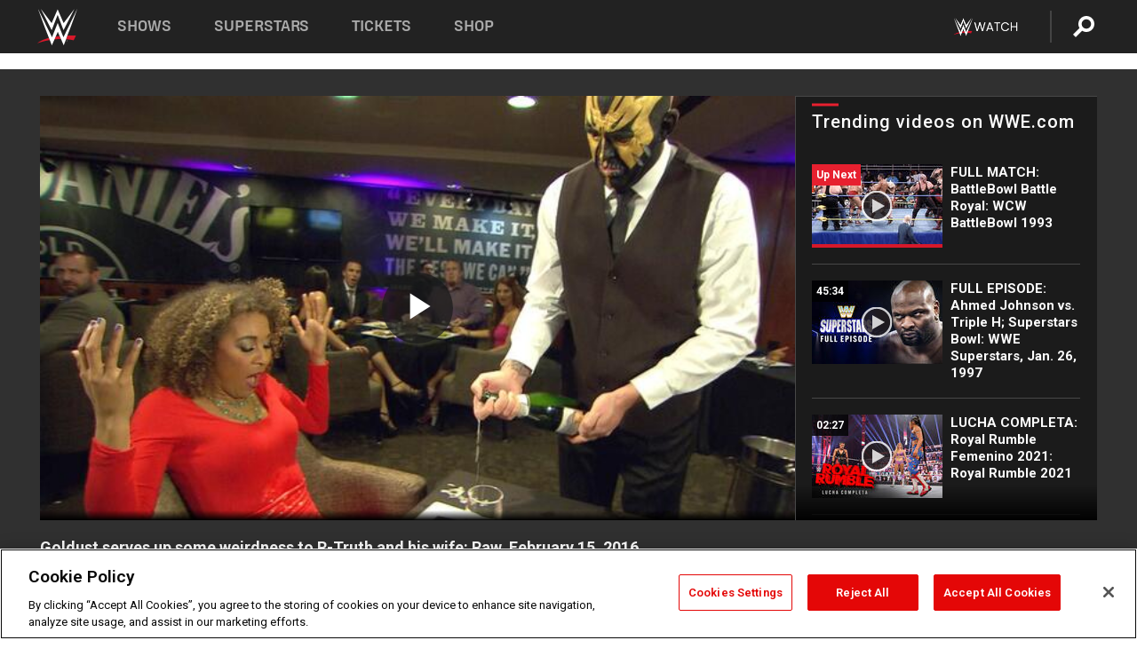

--- FILE ---
content_type: text/html; charset=UTF-8
request_url: https://www.wwe.com/videos/goldust-serves-some-weirdness-r-truth-and-his-wife-raw-february-15-2016
body_size: 18328
content:
<!DOCTYPE html>
<html lang="en" dir="ltr" prefix="og: https://ogp.me/ns#">
  <head>
    <meta charset="utf-8" />
<link rel="icon" href="/favicon.ico" type="image/x-icon" />
<meta name="description" content="The Bizarre One&#039;s gift of bubbly goes horribly wrong and ruins a romantic evening." />
<link rel="shortlink" href="https://www.wwe.com/videos/goldust-serves-some-weirdness-r-truth-and-his-wife-raw-february-15-2016" />
<link rel="canonical" href="https://www.wwe.com/videos/goldust-serves-some-weirdness-r-truth-and-his-wife-raw-february-15-2016" />
<link rel="image_src" href="https://www.wwe.com/f/styles/wwe_large/public/2018/12/20160215_raw_thumb_1280x720_goldust--684436d308cc21fed82479f30e9de823.jpg" />
<meta property="og:site_name" content="WWE" />
<meta property="og:type" content="video.tv_show" />
<meta property="og:url" content="https://www.wwe.com/videos/goldust-serves-some-weirdness-r-truth-and-his-wife-raw-february-15-2016" />
<meta property="og:title" content="Goldust serves up some weirdness to R-Truth and his wife: Raw, February 15, 2016" />
<meta property="og:description" content="The Bizarre One&#039;s gift of bubbly goes horribly wrong and ruins a romantic evening." />
<meta property="og:image" content="https://www.wwe.com/f/styles/og_image/public/2018/12/20160215_raw_thumb_1280x720_goldust--684436d308cc21fed82479f30e9de823.jpg" />
<meta property="fb:app_id" content="295666513781415" />
<meta name="twitter:card" content="player" />
<meta name="twitter:description" content="The Bizarre One&#039;s gift of bubbly goes horribly wrong and ruins a romantic evening." />
<meta name="twitter:site" content="@wwe" />
<meta name="twitter:title" content="Goldust serves up some weirdness to R-Truth and his wife: Raw, February 15, 2016" />
<meta name="twitter:image" content="https://www.wwe.com/f/styles/wwe_large/public/2018/12/20160215_raw_thumb_1280x720_goldust--684436d308cc21fed82479f30e9de823.jpg" />
<meta name="twitter:app:name:iphone" content="WWE" />
<meta name="twitter:app:id:iphone" content="551798799" />
<meta name="twitter:app:name:ipad" content="WWE" />
<meta name="twitter:app:id:ipad" content="551798799" />
<meta name="twitter:app:name:googleplay" content="WWE" />
<meta name="twitter:app:id:googleplay" content="com.wwe.universe" />
<meta name="twitter:player" content="https://www.wwe.com/twitter-card-player/40000514" />
<meta name="twitter:player:width" content="768" />
<meta name="twitter:player:height" content="432" />
<meta name="twitter:player:stream" content="https://cdn5.wwe.com/wwe/2016/raw1186_goldust_rtruth_021516/raw1186_goldust_rtruth_021516_768x432.mp4" />
<meta name="twitter:player:stream:content_type" content="video/mp4" />
<meta name="apple-itunes-app" content="app-id=551798799, affiliate-data=KCBikRHks4I, app-argument=https://www.wwe.com" />
<meta name="Generator" content="Drupal 10 (https://www.drupal.org)" />
<meta name="MobileOptimized" content="width" />
<meta name="HandheldFriendly" content="true" />
<meta name="viewport" content="width=device-width, initial-scale=1, shrink-to-fit=no" />
<script> var googletag = googletag || {};
    googletag.cmd = googletag.cmd || []; </script>
<!-- Google Tag Manager -->
<script>
var ga_dev_acctlist = "qa-www,qa-wwe,integration-,stage,cube,ion,proxy,codeandtheory,jenkins,tyr,kyte,cloud,compute,net,ec2,qa-www-aws";
var ga_devid = "GTM-KMHBSF";
var ga_liveid = "GTM-N7776B";

var wweGTMID = ga_liveid;
var data = ga_dev_acctlist.split(',');
var i = 0;
var l = data.length;
for (; i < l; i++) {
  if (location.hostname.indexOf(data[i]) > -1) {
    wweGTMID = ga_devid;
    break;
  }
}
var wwe_ga_dataLayer = [];
</script>
  <script>
    var Drupal = Drupal || { 'settings': {}, 'behaviors': {}, 'locale': {} };
    if (typeof(Drupal.behaviors.wweAnalytics) != 'undefined') {
      wwe_ga_dataLayer = Drupal.behaviors.wweAnalytics.setBaseData(wwe_ga_dataLayer);
    }
  </script>
  <script>(function(w,d,s,l,i){w[l]=w[l]||[];w[l].push({'gtm.start':new Date().getTime(),event:'gtm.js'});var f=d.getElementsByTagName(s)[0],j=d.createElement(s),dl=l!='dataLayer'?'&l='+l:'';j.async=true;j.src='https://www.googletagmanager.com/gtm.js?id='+i+dl;f.parentNode.insertBefore(j,f);})(window,document,'script','wwe_ga_dataLayer',wweGTMID);</script>
<!-- End Google Tag Manager -->
<noscript><!-- Google Tag Manager (noscript) -->
<iframe src="//www.googletagmanager.com/ns.html?id=GTM-N7776B" height="0" width="0" style="display:none;visibility:hidden"></iframe>
  <!-- End Google Tag Manager (noscript) --></noscript>
<div id="teconsent-holder"><div id='teconsent'></div>
</div>
<script src="https://cdn.cookielaw.org/scripttemplates/otSDKStub.js"  type="text/javascript" charset="UTF-8" data-domain-script="018eed9f-9812-7750-999b-302e8f68d077" data-dLayer-name="wwe_ga_dataLayer" ></script>
<script type="text/javascript">
function OptanonWrapper() { }
</script>
<script type="text/javascript">
document.addEventListener("DOMContentLoaded", function () {
    window.easternDay = new Intl.DateTimeFormat("en-US", {
        timeZone: "America/New_York",
        weekday: "long"
    }).format(new Date());

    window.easternHour = parseInt(new Intl.DateTimeFormat("en-US", {
        timeZone: "America/New_York",
        hour: "numeric",
        hour12: false
    }).format(new Date()));

    window.showaepopup = window.easternHour >= 0 && window.easternHour < 20;

    if (window.location.href.indexOf("ismobile=true") > 0 || localStorage.getItem('isMobile') == 'true') {
        localStorage.setItem('isMobile', true);
        jQuery("li.hamburger").hide();
        jQuery("li.pull-right").hide();
        jQuery("div.pane-distributed-footer").hide();
        jQuery("#mini-panel-header_navigation").css({ "display": "none" });
        jQuery('.wwe-highlights-videos--wrapper').css({ "display": "none" });
        jQuery('.events-header--video').css({ "display": "none" });
        jQuery('.events-header--content').css({ "padding-top": "30px" });
        jQuery("body").attr('style', 'padding-top: 0px !important');
    }
});
</script>
<script>
const hideButtons = () =>
  document.querySelectorAll('.account-button').forEach(el => el.style.display = 'none');

new MutationObserver(hideButtons).observe(document.documentElement, { childList: true, subtree: true });
document.addEventListener('DOMContentLoaded', hideButtons);
</script>
<style type="text/css">
@media screen AND ( max-width:800px )  { .wwe-page-header--title { font-size: 5.5vw !important; } }
span[class^="wwe-shows-hub--show-network__netflix"] {  width:4em; top: 6px; left: 8px; }
</style>
<script>
(function () {

  var ALLOWED_DOMAINS = ['www.wwe.com'];

  function isAllowedHost(host) {
    host = String(host || '').toLowerCase();
    for (var i = 0; i < ALLOWED_DOMAINS.length; i++) {
      var d = String(ALLOWED_DOMAINS[i] || '').toLowerCase();
      if (!d) continue;
      if (host === d) return true;
      if (host.length > d.length && host.slice(-d.length - 1) === '.' + d) return true;
    }
    return false;
  }

  if (!isAllowedHost(window.location.hostname)) {
    return; 
  }

  function normalizeText(s) {

    return String(s || '')
      .replace(/\u00a0/g, ' ')
      .replace(/\s+/g, ' ')
      .replace(/^\s+|\s+$/g, '')
      .toUpperCase();
  }

  function adjustVendorLinks() {
    var anchors = document.querySelectorAll('a[href]');
    for (var i = 0; i < anchors.length; i++) {
      var a = anchors[i];
      var txt = normalizeText(a.textContent || a.innerText);

      if (txt === 'SIGN UP FOR PEACOCK') {
        if (a.parentNode) a.parentNode.removeChild(a);
        continue;
      }

      var raw = (a.getAttribute('href') || '').toLowerCase();
      var abs = (a.href || '').toLowerCase();
      if (raw.indexOf('peacocktv.com') !== -1 || abs.indexOf('peacocktv.com') !== -1) {
        var textNode = document.createTextNode(a.textContent || a.innerText || '');
        if (a.parentNode) a.parentNode.replaceChild(textNode, a);
      }
    }
  }

  if (document.readyState === 'loading') {
    document.addEventListener('DOMContentLoaded', adjustVendorLinks);
  } else {
    adjustVendorLinks();
  }
})();
</script>
<script type="text/javascript">
window.addEventListener('scroll', function() {
    document.querySelectorAll('.wwe-breaker--wrapper:not(.pageview-process)').forEach(div => {
        rect = div.getBoundingClientRect();
        windowHeight = window.innerHeight;
        if (rect.top <= (windowHeight / 2)-100 && rect.bottom >= (windowHeight / 2)-100) {
          div.classList.add('pageview-process');
          Drupal.behaviors.wweAnalytics.trackVirtualPageView(location.pathname, document.title);
        }
        
    });
});
</script>
<meta http-equiv="x-ua-compatible" content="ie=edge" />
<script src="https://player.wwe.com/release/v1.7.5/Player.js" type="text/javascript"></script>
<script src="https://imasdk.googleapis.com/js/sdkloader/ima3.js" type="text/javascript"></script>
<script src="https://imasdk.googleapis.com/js/sdkloader/ima3_dai.js" type="text/javascript"></script>
<script>window.a2a_config=window.a2a_config||{};a2a_config.callbacks=[];a2a_config.overlays=[];a2a_config.templates={};var a2a_config = a2a_config || {};
a2a_config.onclick = false;
a2a_config.icon_color = "#000";
a2a_config.exclude_services = [
      'amazon_wish_list', 'aol_mail', 'balatarin', 'bibsonomy', 'blogger', 'blogmarks', 'bluesky', 'bookmarks_fr', 'box_net', 'buffer', 'copy_link', 'diary_ru', 'diaspora', 'digg', 'diigo', 'douban', 'draugiem', 'evernote', 'facebook', 'fark', 'flipboard', 'folkd', 'gmail', 'google_classroom', 'google_translate', 'hacker_news', 'hatena', 'houzz', 'instapaper', 'kakao', 'known', 'line', 'linkedin', 'livejournal', 'mail_ru', 'mastodon', 'mendeley', 'meneame', 'message', 'messenger', 'mewe', 'micro_blog', 'mix', 'mixi', 'myspace', 'odnoklassniki', 'outlook_com', 'papaly', 'pinboard', 'pinterest', 'plurk', 'pocket', 'print', 'printfriendly', 'pusha', 'push_to_kindle', 'qzone', 'raindrop_io', 'reddit', 'rediff_mypage', 'refind', 'sina_weibo', 'sitejot', 'skype', 'slashdot', 'snapchat', 'stocktwits', 'svejo', 'symbaloo_bookmarks', 'teams', 'telegram', 'threema', 'trello', 'tumblr', 'twiddla', 'twitter', 'typepad', 'viber', 'vk', 'wechat', 'whatsapp', 'wordpress', 'wykop', 'xing', 'yahoo_mail', 'yummly', 'facebook_messenger', 'google_plus', 'float', 'google_gmail' ,'typepad_post','rediff','kindle_it','microsoft_teams','sms','x'];

a2a_config.prioritize = ["threads", "email"];
a2a_config.native_mobile_share = false;

// Set the Threads share endpoint to use the Web Intent URL
a2a_config.templates.threads = {
  // Use the standard Threads Web Intent URL
  url: 'https://www.threads.net/intent/post?url=${link}',
  // Optional: Remove any custom deep-link configuration if it exists
  // deep_link: null
};

// Disable post-share "Thanks for sharing" modal
a2a_config.thanks = {
    postShare: false,
};</script>
<style>.a2apage_wide.a2a_wide .a2a_more {
      display: none;
    }
#a2apage_dropdown #a2apage_mini_services a.a2a_i::after {
      content: none;
    }
#a2apage_dropdown #a2apage_mini_services a.a2a_i, i.a2a_i {
border : none !important;
line-height: 2;
}
#a2apage_dropdown {
      background-color: #000 !important;
}
#a2apage_dropdown #a2apage_mini_services .a2a_i {
      display: inline-block;
      width: 32px  !important;
      height: 32px  !important;
      overflow: hidden  !important;
    }
#a2apage_dropdown #a2apage_mini_services .a2a_i span {
      display: block;
      width: 100%  !important;
      height: 100%  !important;
    }
#a2apage_dropdown #a2apage_mini_services .a2a_i svg {
      width: 100%  !important;
      height: 100%  !important;
    }
 #a2apage_dropdown #a2apage_mini_services .a2a_i span::after {
      display: none !important;
    }

    .a2a_button_pinterest,
    .a2a_button_twitter,
    .a2a_button_tumblr {
      background-color: gray !important;
      color: gray !important;
      filter: grayscale(100%) !important;
      width: 32px;
      height: 32px;
    }
    .a2a_button_facebook::before,
    .a2a_button_pinterest::before,
    .a2a_button_twitter::before,
    .a2a_button_tumblr::before {
      content: "" !important;
    }
.a2a_floating_style {
    background-color: #f0f0f0; /* Example background color */
    border: 1px solid #ddd; /* Optional border styling */
}

.a2a_floating_style .a2a_button {
    background-color: #ff6347; /* Example button color */
    color: white; /* Text color for the buttons */
}

.a2a_floating_style .a2a_button:hover {
    background-color: #ff4500; /* Hover effect color */
}

//* Main social buttons */
.a2a_button_facebook, .a2a_button_x {
  display: inline-block;
  margin-right: 0px;
  background-size: contain;
  width: 34px;
  height: 24px;
}

/* Custom tooltip container */
.custom-tooltip {
  position: relative;
  display: inline-block;
  padding-left:10px;
}

/* Tooltip text (hidden by default) */
.tooltiptext {
  display: none;
  position: absolute;
  background-color: #fff;
  border: 1px solid #ccc;
  box-shadow: 0 0 10px rgba(0,0,0,0.1);
  margin-top: 10px;
  padding: 10px;
  list-style: none;
  z-index: 1000;
}

/* Tooltip items */
.tooltiptext li {
  margin-bottom: 5px;
}

.tooltiptext li:last-child {
  margin-bottom: 0;
}

/* Toggle button */
.icon-svg.social-menu-toggle {
  cursor: pointer;
  display: inline-block;
  vertical-align: middle;
}

.icon-svg.social-menu-toggle svg {
  fill: #000;
  width: 24px;
  height: 24px;
}

/* Adjustments to tooltip appearance */
.tooltiptext a {
  display: inline-block;
  width: 24px;
  height: 24px;
  background-size: contain;
  background-repeat: no-repeat;
}</style>

    <title>Goldust serves up some weirdness to R-Truth and his wife: Raw, February 15, 2016 | WWE</title>
    <link rel="stylesheet" media="all" href="/f/css/css_nrDEQia9yQb20036uabMvyKqur8OzpdsciBZcFQwLNM.css?delta=0&amp;language=en&amp;theme=wwe_theme&amp;include=[base64]" />
<link rel="stylesheet" media="all" href="https://player.wwe.com/release/v1.7.5/Player.css" />
<link rel="stylesheet" media="all" href="/f/css/css_sHQ-CqChBSEf8NX6fkuxDFLuItt990emIizthYuJ-yA.css?delta=2&amp;language=en&amp;theme=wwe_theme&amp;include=[base64]" />
<link rel="stylesheet" media="all" href="//use.fontawesome.com/releases/v5.13.0/css/all.css" />
<link rel="stylesheet" media="all" href="/f/css/css_zFo3DGVRIjXdSBAN4A9bO4tNmYeHfZGBP1ToN1lObOs.css?delta=4&amp;language=en&amp;theme=wwe_theme&amp;include=[base64]" />

    
  </head>
  <body class="exclude-node-title layout-no-sidebars page-node-40000514 path-node node--type-video">
    <a href="#main-content" class="visually-hidden-focusable" aria-label="main-content">
      Skip to main content
    </a>
    
      <div class="dialog-off-canvas-main-canvas" data-off-canvas-main-canvas>
            
  <div id="page-wrapper">
    <div id="page">
          <header id="header" class="header" role="banner" aria-label="Site header">
                                        <nav class="navbar navbar-dark bg-primary navbar-expand-lg" id="navbar-main" aria-label="main-navigation">
                                      <a href="/" title="Home" rel="home" class="navbar-brand">
              <img src="/themes/custom/wwe_theme/logo.svg" alt="Home" class="img-fluid d-inline-block align-top" />
            
    </a>
    

                                  <button class="navbar-toggler collapsed" type="button" data-bs-toggle="collapse" data-bs-target="#CollapsingNavbar" aria-controls="CollapsingNavbar" aria-expanded="false" aria-label="Toggle navigation"><span class="navbar-toggler-icon"></span></button>
                  <div class="collapse navbar-collapse justify-content-end" id="CollapsingNavbar">
                                          <nav role="navigation" aria-labelledby="block-wwe-theme-main-menu-menu" id="block-wwe-theme-main-menu" class="block block-menu navigation menu--main">
            
  <h2 class="visually-hidden" id="block-wwe-theme-main-menu-menu">Main navigation</h2>
  

        
              <ul class="clearfix nav navbar-nav" data-component-id="bootstrap_barrio:menu_main">
                    <li class="nav-item">
                          <a href="/shows" class="nav-link nav-link--shows" data-drupal-link-system-path="node/50000001">Shows</a>
              </li>
                <li class="nav-item">
                          <a href="/superstars" class="nav-link nav-link--superstars" data-drupal-link-system-path="node/50000002">Superstars</a>
              </li>
                <li class="nav-item">
                          <a href="/events" class="nav-link nav-link--events" data-drupal-link-system-path="node/50000003">Tickets</a>
              </li>
                <li class="nav-item">
                          <a href="https://shop.wwe.com/en/?_s=bm-HP-WWEcom-Shop-Main_Nav-2022" class="nav-link nav-link-https--shopwwecom-en--sbm-hp-wwecom-shop-main-nav-2022">Shop</a>
              </li>
        </ul>
  



  </nav>
<div id="block-wwe-theme-mainmenuaccountblock" class="block block-wwe-global-panes block-main-menu-account-block">
  
    
      <div class="content">
          <nav class="wwe-header-navigation">
        <div class="desktop-menu">
            <div class="pull-right wwe-geo-group">
                                                                        <div class="network-promo-component network-promo-button element-invisible wwe-geo-element" data-countries="ao,at,be,bj,bw,bf,bi,cv,kh,cm,cf,km,cg,ci,cd,gq,er,sz,et,fr,gf,pf,tf,ga,gm,de,gh,gn,gw,va,it,jp,ke,kr,ls,lr,li,lu,mg,mw,ml,mu,yt,mz,na,nc,ne,ng,ph,re,rw,sh,mf,pm,sm,st,sn,sc,sl,za,ch,tz,tg,ug,wf,zm,zw" data-include="in" data-color="#D0021B" tabindex="0">
                        <img src="/f/styles/scaleto240with/public/all/2022/09/nav-Network-WWENetwork%402x--27641c123206feea4d9cfe8b2fa1406e.png" alt="Watch on WWE Network" title="Watch on WWE Network" class="network-logo">
                        <div class="network-promo">
                                        <p>Watch every Premium Live Event and get unlimited access to WWE&#039;s premium content - available to you anywhere, anytime, on any device.</p>
                        <a class="wwe-button button-default" href="https://www.wwe.com/wwenetwork?utm_source=wwecom&amp;utm_medium=nav&amp;utm_campaign=evergreen" target="_blank">Go to WWE Network</a>
            </div>
        </div>
    
                                                        <div class="network-promo-component network-promo-button element-invisible wwe-geo-element" data-countries="zz" data-include="ex" data-color="" tabindex="0">
                        <img src="/f/styles/scaleto240with/public/all/2025/01/netflixWWE_192x48--ab18e68e7aa037bceceac17f0fbe4bcd.png" alt="" title="" class="network-logo">
                        <div class="network-promo">
                                        <p>Watch every Premium Live Event and enjoy some of your favorite WWE content on Netflix</p>
                        <a class="wwe-button button-default" href="https://www.netflix.com/title/81788927" target="_blank">Go to Netflix</a>
            </div>
        </div>
    
                                                        <div class="network-promo-component network-promo-button element-invisible wwe-geo-element" data-countries="zz" data-include="in" data-color="#c48942 " tabindex="0">
                        <img src="/f/styles/scaleto240with/public/all/2023/01/nav-network-WatchOnSonyLiv-CTA-183x48--760f6aa68e476bb3003fc045c38705a0.png" alt="Watch on Sony LIV " title="Watch on Sony LIV " class="network-logo">
                        <div class="network-promo">
                                        <p>Visit Sony LIV to sign in or sign up and enjoy WWE&#039;s premium content. </p>
                        <a class="wwe-button button-default" href="https://www.sonyliv.com/signin?utm_source=wwe&amp;utm_medium=referral&amp;utm_campaign=wwe_acq&amp;utm_term=go_to_sonyliv" target="_blank">Go to Sony LIV </a>
            </div>
        </div>
    
                                                        <div class="network-promo-component network-promo-button element-invisible wwe-geo-element" data-countries="zzz" data-include="in" data-color="#0181C4" tabindex="0">
                        <img src="/f/styles/scaleto240with/public/all/2023/01/nav-Network-Flow-CTA--f8b50f2dde73e4e7e185be36eeb510e5.png" alt="Flow" title="Flow" class="network-logo">
                        <div class="network-promo">
                                        <p>Watch WrestleMania and other WWE Premium Live Events on Flow.</p>
                        <a class="wwe-button button-default" href="https://www.flowsports.co" target="_blank">Go to Flow</a>
            </div>
        </div>
    
                                                        <div class="network-promo-component network-promo-button element-invisible wwe-geo-element" data-countries="us,as,gu,mp,pr,vi,um" data-include="in" data-color="red" tabindex="0">
                        <img src="/f/styles/scaleto240with/public/2025/09/watch-wwe-flat-horizontal-white-220x46.png" alt="How to Watch" title="How to Watch" class="network-logo">
                        <div class="network-promo">
                                        <p>Learn how to access and stream WWE content online, including every WWE Premium Live Event, your favorite shows, historical and recent, and even watch Raw live. </p>
                        <a class="wwe-button button-default" href="https://wwenetwork.com" target="_blank">Learn More</a>
            </div>
        </div>
    
                                                    <div class="vertical-break"></div>
                <div class="account-button"></div>
                <span class="search">
                    <a href="/search">
                        <img class="icon" title="Search icon" alt="If you hit on this search icon then you will be redirected to https://watch.wwe.com/search" src="/modules/custom/wwe_global_panes/assets/img/search-thicc.svg">
                    </a>
                </span>
            </div>
        </div>

                    <ul class='mobile-menu wwe-geo-group'>
                                                <li class="element-invisible wwe-geo-element network-promo-component" data-countries="ao,at,be,bj,bw,bf,bi,cv,kh,cm,cf,km,cg,ci,cd,gq,er,sz,et,fr,gf,pf,tf,ga,gm,de,gh,gn,gw,va,it,jp,ke,kr,ls,lr,li,lu,mg,mw,ml,mu,yt,mz,na,nc,ne,ng,ph,re,rw,sh,mf,pm,sm,st,sn,sc,sl,za,ch,tz,tg,ug,wf,zm,zw" data-include="in" data-color="#D0021B">
            <div class="mobile-network-promo">
                <div class="mobile-network-promo_image">
                                            <img src="/f/styles/scaleto240with/public/all/2022/09/nav-Network-WWENetwork%402x--27641c123206feea4d9cfe8b2fa1406e.png" height="24" alt="Watch on WWE Network" title="Watch on WWE Network">
                                                        </div>
                                    <div class="mobile-network-promo_text">Watch every Premium Live Event and get unlimited access to WWE&#039;s premium content - available to you anywhere, anytime, on any device.</div>
                                <a class="wwe-button button-promo button-default" href="https://www.wwe.com/wwenetwork?utm_source=wwecom&amp;utm_medium=nav&amp;utm_campaign=evergreen" target="_blank">Go to WWE Network</a>
            </div>
        </li>
    
                                                <li class="element-invisible wwe-geo-element network-promo-component" data-countries="zz" data-include="ex" data-color="">
            <div class="mobile-network-promo">
                <div class="mobile-network-promo_image">
                                            <img src="/f/styles/scaleto240with/public/all/2025/01/netflixWWE_192x48--ab18e68e7aa037bceceac17f0fbe4bcd.png" height="24" alt="" title="">
                                                        </div>
                                    <div class="mobile-network-promo_text">Watch every Premium Live Event and enjoy some of your favorite WWE content on Netflix</div>
                                <a class="wwe-button button-promo button-default" href="https://www.netflix.com/title/81788927" target="_blank">Go to Netflix</a>
            </div>
        </li>
    
                                                <li class="element-invisible wwe-geo-element network-promo-component" data-countries="zz" data-include="in" data-color="#c48942 ">
            <div class="mobile-network-promo">
                <div class="mobile-network-promo_image">
                                            <img src="/f/styles/scaleto240with/public/all/2023/01/nav-network-WatchOnSonyLiv-CTA-183x48--760f6aa68e476bb3003fc045c38705a0.png" height="24" alt="Watch on Sony LIV " title="Watch on Sony LIV ">
                                                        </div>
                                    <div class="mobile-network-promo_text">Visit Sony LIV to sign in or sign up and enjoy WWE&#039;s premium content. </div>
                                <a class="wwe-button button-promo button-default" href="https://www.sonyliv.com/signin?utm_source=wwe&amp;utm_medium=referral&amp;utm_campaign=wwe_acq&amp;utm_term=go_to_sonyliv" target="_blank">Go to Sony LIV </a>
            </div>
        </li>
    
                                                <li class="element-invisible wwe-geo-element network-promo-component" data-countries="zzz" data-include="in" data-color="#0181C4">
            <div class="mobile-network-promo">
                <div class="mobile-network-promo_image">
                                            <img src="/f/styles/scaleto240with/public/all/2023/01/nav-Network-Flow-CTA--f8b50f2dde73e4e7e185be36eeb510e5.png" height="24" alt="Flow" title="Flow">
                                                        </div>
                                    <div class="mobile-network-promo_text">Watch WrestleMania and other WWE Premium Live Events on Flow.</div>
                                <a class="wwe-button button-promo button-default" href="https://www.flowsports.co" target="_blank">Go to Flow</a>
            </div>
        </li>
    
                                                <li class="element-invisible wwe-geo-element network-promo-component" data-countries="us,as,gu,mp,pr,vi,um" data-include="in" data-color="red">
            <div class="mobile-network-promo">
                <div class="mobile-network-promo_image">
                                            <img src="/f/styles/scaleto240with/public/2025/09/watch-wwe-flat-horizontal-white-220x46.png" height="24" alt="How to Watch" title="How to Watch">
                                                        </div>
                                    <div class="mobile-network-promo_text">Learn how to access and stream WWE content online, including every WWE Premium Live Event, your favorite shows, historical and recent, and even watch Raw live. </div>
                                <a class="wwe-button button-promo button-default" href="https://wwenetwork.com" target="_blank">Learn More</a>
            </div>
        </li>
    
                            </ul>
            <div class="mobile-menu-underlay"></div>
            </nav>
    </div>
  </div>


                                                          </div>
                                                          </nav>
                        </header>
                  <div class="highlighted">
          <aside class="container-fluid section clearfix" role="complementary">
              <div data-drupal-messages-fallback class="hidden"></div>


          </aside>
        </div>
                  <div id="main-wrapper" class="layout-main-wrapper clearfix">
                  <div id="main" class="container-fluid">
            
            <div class="row row-offcanvas row-offcanvas-left clearfix">
                                  <main class="main-content col" id="content" role="main" >
                  <section class="section">
                                    <a href="#main-content" id="main-content" aria-label="main-content" tabindex="-1"></a>
                      <div id="block-wwe-theme-page-title" class="block block-core block-page-title-block">
  
    
      <div class="content">
      
  <h1 class="hidden title"><span class="field field--name-title field--type-string field--label-hidden">Goldust serves up some weirdness to R-Truth and his wife: Raw, February 15, 2016</span>
</h1>


    </div>
  </div>
<div id="block-wwe-theme-content" class="block block-system block-system-main-block">
  
    
      <div class="content">
      <div class="l-page l-frame-wrap l-hybrid-col-frame hybrid-col-frame" id="page">
  <div class="l-hybrid-col-frame_breaker-wrap hybrid-col-frame_breaker-wrap">
    <div class="l-hybrid-col-frame_breaker hybrid-col-frame_breaker">
      <div data-wname="video_playlists_pane" data-pos="0" class="panel-pane pane-video-playlists-pane">
        <section class="vlp">
                    <section class="wwe-videobox">
            <div class="wwe-videobox--videoarea">
             <div id="wwe-videobox--videoarea"></div>
            </div>
              <div class="wwe-videobox--cap">
                <div class="clearfix">
                  <div class="wwe-videobox--toggles">
                    <button class="description-toggle" aria-label="Show video description"></button>
                    <button class="video-share-toggle" aria-label="Open share options"></button>
                  </div>
                  <div class="wwe-videobox--copy">
                    <h1 class="wwe-videobox--cap--title"></h1>
                    <p class="wwe-videobox--cap--description"></p>
                    <div class="wwe-mobile--sponsors">
                      <div class="wwe-sponsored--track"></div>
                    </div>
                  </div>
                </div>
              </div>

            <!-- Playlist Section -->

            <aside class="wwe-videobox--playlist clearfix vlp-pre-play" style="border-left: 1px solid #474747;width: 340px;height: 100%;position: absolute;right: 0;top: 0;">
              <div class="wwe-videobox--playlist--title-container">
                <div class="wwe-videobox--playlist--title">
                  <svg width="90" height="5" viewBox="60 0 3 5">
                    <line x1="0" y1="3" x2="90" y2="3" stroke-width="3" />
                  </svg>
                  <h3 class="wwe-videobox--playlist--title-copy"></h3>
                </div>
              </div>
              <div class="wwe-videobox--playlist--items"></div>
            </aside>
          </section>
          
          <div class="wwe-footer vlp-pre-play">
            <div class="wwe-footer--sponsors">
              <div class="wwe-sponsored--track">
              
              </div>
            </div>
          </div>
        </section>

        <!-- related content Section -->

          <section class="wwe-vlanding vlp-pre-play">
            
          
        </section>
      </div>
    </div>
  </div><!-- end l-hybrid-col-frame_breaker -->

  <div class="l-hybrid-col-frame_col-wrap hybrid-col-frame_col-wrap">

    <div class="l-hybrid-col-frame_left hybrid-col-frame_left">
    </div><!-- end l-hybrid-col-frame_main -->
  
    <div class="l-hybrid-col-frame_rail-wrap hybrid-col-frame_rail-wrap">
      <div class="l-hybrid-col-frame_rail hybrid-col-frame_rail frame-rail-5">
        <div data-wname="ads_rail_pane" data-pos="0" class="panel-pane pane-ads-rail-pane">
          <div class="wwe-ad--rail wwe-ad--rail-1">
            <!-- <div id="wwe-ad-rail-7092786940"></div> -->
          </div>
        </div>
      </div><!-- end l-hybrid-col-frame_rail -->
    </div><!-- end l-hybrid-col-frame_rail-wrap -->
  
  </div><!-- end l-hybrid-col-frame_col-wrap -->
  
  <div class="l-hybrid-col-frame_bottom hybrid-col-frame_bottom">
    <div data-wname="distributed_footer" data-pos="0" class="panel-pane pane-distributed-footer">
  
      <!-- footer here -->
  
      
  
      <div class="wwe-breaker-ad wwe-ad--rail wwe-breaker-ad--distributed-footer">
      </div>
    </div>
  </div>
  
    </div>
  </div>


                  </section>
                </main>
                                        </div>
          </div>
              </div>
                <footer class="site-footer" aria-label="footer-navigation">
                  <div class="container-fluid">
                                      <div class="site-footer__bottom">
                  <section class="row region region-footer-fifth">
    <nav role="navigation" aria-labelledby="block-wwe-theme-footer-menu" id="block-wwe-theme-footer" class="block block-menu navigation menu--footer">
            
  <h2 class="visually-hidden" id="block-wwe-theme-footer-menu">Footer</h2>
  

        
              <ul class="clearfix nav flex-row" data-component-id="bootstrap_barrio:menu_columns">
                    <li class="nav-item menu-item--expanded">
                <span class="nav-link nav-link-">Corporate</span>
                                <ul class="flex-column">
                    <li class="nav-item">
                <a href="https://corporate.wwe.com/" class="nav-link nav-link-https--corporatewwecom-">Corporate</a>
              </li>
                <li class="nav-item">
                <a href="https://corporate.wwe.com/careers" class="nav-link nav-link-https--corporatewwecom-careers">Careers</a>
              </li>
                <li class="nav-item">
                <a href="https://corporate.wwe.com/impact" class="nav-link nav-link-https--corporatewwecom-impact">Impact</a>
              </li>
                <li class="nav-item">
                <a href="/main-help/contact-us" class="nav-link nav-link--main-help-contact-us" data-drupal-link-system-path="node/35000506">Contact</a>
              </li>
        </ul>
  
              </li>
                <li class="nav-item menu-item--expanded">
                <span class="nav-link nav-link-">WWE.com </span>
                                <ul class="flex-column">
                    <li class="nav-item">
                <a href="/news" class="nav-link nav-link--news" data-drupal-link-system-path="node/50000005">WWE News</a>
              </li>
                <li class="nav-item">
                <a href="/videos" class="nav-link nav-link--videos" data-drupal-link-system-path="node/50000007">WWE Videos</a>
              </li>
                <li class="nav-item">
                <a href="/photos" class="nav-link nav-link--photos" data-drupal-link-system-path="node/50000006">WWE Photos</a>
              </li>
                <li class="nav-item">
                <a href="https://onlocationexp.com/wwe?utm_source=wwe.com&amp;utm_medium=referral&amp;utm_campaign=wwe-footer" class="nav-link nav-link-https--onlocationexpcom-wweutm-sourcewwecomutm-mediumreferralutm-campaignwwe-footer">Priority Pass</a>
              </li>
        </ul>
  
              </li>
                <li class="nav-item menu-item--expanded">
                <span class="nav-link nav-link-">About</span>
                                <ul class="flex-column">
                    <li class="nav-item">
                <a href="/page/privacy-policy" class="nav-link nav-link--page-privacy-policy" data-drupal-link-system-path="node/35000502">Privacy Policy</a>
              </li>
                <li class="nav-item">
                <a href="/page/copyright" class="nav-link nav-link--page-copyright" data-drupal-link-system-path="node/35000505">Copyright</a>
              </li>
                <li class="nav-item">
                <a href="/page/terms-and-conditions" class="nav-link nav-link--page-terms-and-conditions" data-drupal-link-system-path="node/35000507">Terms of Use</a>
              </li>
                <li class="nav-item">
                <a href="" class="nav-link nav-link-">Your Privacy Choices</a>
              </li>
        </ul>
  
              </li>
                <li class="nav-item menu-item--expanded">
                <span class="nav-link nav-link-">Help </span>
                                <ul class="flex-column">
                    <li class="nav-item">
                <a href="/page/security-policy" class="nav-link nav-link--page-security-policy" data-drupal-link-system-path="node/40002086">Security</a>
              </li>
                <li class="nav-item">
                <a href="https://help.wwe.com/" class="nav-link nav-link-https--helpwwecom-">Help Center</a>
              </li>
                <li class="nav-item">
                <a href="/page/cookie-policy" class="nav-link nav-link--page-cookie-policy" data-drupal-link-system-path="node/40017960">Cookie Policy</a>
              </li>
                <li class="nav-item">
                <a href="https://help.wwe.com/Answer/Detail/18?utm_source=dotcom&amp;utm_medium=web&amp;utm_campaign=closed_captions&amp;utm_content=footer_link" class="nav-link nav-link-https--helpwwecom-answer-detail-18utm-sourcedotcomutm-mediumwebutm-campaignclosed-captionsutm-contentfooter-link">Closed Captions</a>
              </li>
        </ul>
  
              </li>
                <li class="nav-item menu-item--expanded">
                <span class="nav-link nav-link-">Global Sites </span>
                                <ul class="flex-column">
                    <li class="nav-item">
                <a href="https://arabic.wwe.com/" class="nav-link nav-link-https--arabicwwecom-">Arabic</a>
              </li>
        </ul>
  
              </li>
        </ul>
  



  </nav>
<div class="views-element-container block block-views block-views-blockfooter-section-block-1" id="block-wwe-theme-views-block-footer-section-block-1">
  
    
      <div class="content">
      <div><div class="view view-footer-section view-id-footer_section view-display-id-block_1 js-view-dom-id-6d69380514da64ba44c1ce1f222e750a6f30ca15c49189d7817df4f8908627a6">
  
    
      
      <div class="view-content row">
      
    <div>
    <div>
                      <div class="views-row"><div class="views-field views-field-nothing"><span class="field-content"><div class="footer-logo">
      <img src="/themes/custom/wwe_theme/logo.svg" alt="WWE Logo">
    </div></span></div></div>
            </div>
    </div>
  

    </div>
  
          </div>
</div>

    </div>
  </div>

  </section>

              </div>
                      </div>
              </footer>
          </div>
  </div>
  
  </div>

    
    <script type="application/json" data-drupal-selector="drupal-settings-json">{"path":{"baseUrl":"\/","pathPrefix":"","currentPath":"node\/40000514","currentPathIsAdmin":false,"isFront":false,"currentLanguage":"en"},"pluralDelimiter":"\u0003","suppressDeprecationErrors":true,"WWEVideoLanding":{"initialVideoId":"40000514","initialVideo":{"sponsors":"","numSponsors":false,"title":"Trending videos on WWE.com","playlist":[{"image":"\/f\/styles\/wwe_16_9_s\/public\/2018\/12\/20160215_raw_thumb_1280x720_goldust--684436d308cc21fed82479f30e9de823.jpg","image_uri":"public:\/\/\/2018\/12\/20160215_raw_thumb_1280x720_goldust--684436d308cc21fed82479f30e9de823.jpg","file":"\/\/vod.wwe.com\/vod\/2016\/,1080,720,540,432,360,288,\/raw1186_goldust_rtruth_021516.m3u8","fid":"40295405","title":"Goldust serves up some weirdness to R-Truth and his wife: Raw, February 15, 2016","nid":40000514,"description":"The Bizarre One\u0027s gift of bubbly goes horribly wrong and ruins a romantic evening.","vms_id":46815,"wwe_network":false,"link_url":null,"featured_link":{"#theme":"playlist_item","#title":"Goldust serves up some weirdness to R-Truth and his wife: Raw, February 15, 2016","#image":"\/f\/styles\/wwe_16_9_s\/public\/2018\/12\/20160215_raw_thumb_1280x720_goldust--684436d308cc21fed82479f30e9de823.jpg","#video_preview_image":"public:\/\/\/2018\/12\/20160215_raw_thumb_1280x720_goldust--684436d308cc21fed82479f30e9de823.jpg","#file_path":"\/\/vod.wwe.com\/vod\/2016\/,1080,720,540,432,360,288,\/raw1186_goldust_rtruth_021516.m3u8","#nid":40000514,"#link_classes":"wwe-related-media--item wwe-video-explorer-event js-video--btn js-track video-play-large wwe-display-duration","#duration":"01:52","#playlist_id":0,"#link":"\u003Ca href=\u0022\/videos\/goldust-serves-some-weirdness-r-truth-and-his-wife-raw-february-15-2016\u0022\u003EGoldust serves up some weirdness to R-Truth and his wife: Raw, February 15, 2016\u003C\/a\u003E","#is_network_video":false,"#network_video_class":""},"ads_disabled":0,"sponsors":[],"path":"\/videos\/goldust-serves-some-weirdness-r-truth-and-his-wife-raw-february-15-2016","abs_path":"https:\/\/www.wwe.com\/videos\/goldust-serves-some-weirdness-r-truth-and-his-wife-raw-february-15-2016","network_logged_in_cta":"","show_name":"Raw","episode_name":"","countries":[],"country_logic":"","mediaid":"Ef9kqboR","tracks":[{"file":"https:\/\/cdn1.wwe.com\/hd_video1\/wwe\/2016\/raw1186_goldust_rtruth_021516\/raw1186_goldust_rtruth_021516.vtt","kind":"thumbnails"}],"playlist_offset":0,"playlist_nid":0,"backfilled":false,"parent_playlist_nid":0,"playlist_title":"Trending videos on WWE.com","playlist_short_headline":"Trending videos on WWE.com","playlist_video_strip_headline":"Trending videos on WWE.com","video_offset":0,"picture":"  \u003Cimg srcset=\u0022\/f\/styles\/wwe_16_9_highlight_l\/public\/2018\/12\/20160215_raw_thumb_1280x720_goldust--684436d308cc21fed82479f30e9de823.jpg 1x\u0022 width=\u0022167\u0022 height=\u002294\u0022 alt=\u0022WWE Photo\u0022 src=\u0022\/f\/styles\/wwe_16_9_highlight_l\/public\/2018\/12\/20160215_raw_thumb_1280x720_goldust--684436d308cc21fed82479f30e9de823.jpg\u0022 title=\u0022WWE Photo\u0022 loading=\u0022lazy\u0022 \/\u003E\n "}]},"takeoverBg":"\/a\/i\/fpo\/premier-raw-bg.jpg","DeferredJs":[],"initialPlaylist":{"sponsors":"","numSponsors":false,"title":"Trending videos on WWE.com","playlist":[{"image":"\/f\/styles\/wwe_16_9_s\/public\/2018\/12\/20160215_raw_thumb_1280x720_goldust--684436d308cc21fed82479f30e9de823.jpg","image_uri":"public:\/\/\/2018\/12\/20160215_raw_thumb_1280x720_goldust--684436d308cc21fed82479f30e9de823.jpg","file":"\/\/vod.wwe.com\/vod\/2016\/,1080,720,540,432,360,288,\/raw1186_goldust_rtruth_021516.m3u8","fid":"40295405","title":"Goldust serves up some weirdness to R-Truth and his wife: Raw, February 15, 2016","nid":40000514,"description":"The Bizarre One\u0027s gift of bubbly goes horribly wrong and ruins a romantic evening.","vms_id":46815,"wwe_network":false,"link_url":null,"featured_link":{"#theme":"playlist_item","#title":"Goldust serves up some weirdness to R-Truth and his wife: Raw, February 15, 2016","#image":"\/f\/styles\/wwe_16_9_s\/public\/2018\/12\/20160215_raw_thumb_1280x720_goldust--684436d308cc21fed82479f30e9de823.jpg","#video_preview_image":"public:\/\/\/2018\/12\/20160215_raw_thumb_1280x720_goldust--684436d308cc21fed82479f30e9de823.jpg","#file_path":"\/\/vod.wwe.com\/vod\/2016\/,1080,720,540,432,360,288,\/raw1186_goldust_rtruth_021516.m3u8","#nid":40000514,"#link_classes":"wwe-related-media--item wwe-video-explorer-event js-video--btn js-track video-play-large wwe-display-duration","#duration":"01:52","#playlist_id":0,"#link":"\u003Ca href=\u0022\/videos\/goldust-serves-some-weirdness-r-truth-and-his-wife-raw-february-15-2016\u0022\u003EGoldust serves up some weirdness to R-Truth and his wife: Raw, February 15, 2016\u003C\/a\u003E","#is_network_video":false,"#network_video_class":""},"ads_disabled":0,"sponsors":[],"path":"\/videos\/goldust-serves-some-weirdness-r-truth-and-his-wife-raw-february-15-2016","abs_path":"https:\/\/www.wwe.com\/videos\/goldust-serves-some-weirdness-r-truth-and-his-wife-raw-february-15-2016","network_logged_in_cta":"","show_name":"Raw","episode_name":"","countries":[],"country_logic":"","mediaid":"Ef9kqboR","tracks":[{"file":"https:\/\/cdn1.wwe.com\/hd_video1\/wwe\/2016\/raw1186_goldust_rtruth_021516\/raw1186_goldust_rtruth_021516.vtt","kind":"thumbnails"}],"playlist_offset":0,"playlist_nid":0,"backfilled":false,"parent_playlist_nid":0,"playlist_title":"Trending videos on WWE.com","playlist_short_headline":"Trending videos on WWE.com","playlist_video_strip_headline":"Trending videos on WWE.com","video_offset":0,"picture":"  \u003Cimg srcset=\u0022\/f\/styles\/wwe_16_9_highlight_l\/public\/2018\/12\/20160215_raw_thumb_1280x720_goldust--684436d308cc21fed82479f30e9de823.jpg 1x\u0022 width=\u0022167\u0022 height=\u002294\u0022 alt=\u0022WWE Photo\u0022 src=\u0022\/f\/styles\/wwe_16_9_highlight_l\/public\/2018\/12\/20160215_raw_thumb_1280x720_goldust--684436d308cc21fed82479f30e9de823.jpg\u0022 title=\u0022WWE Photo\u0022 loading=\u0022lazy\u0022 \/\u003E\n ","duration":"01:52"},{"image":"\/f\/styles\/wwe_16_9_s\/public\/video\/thumb\/2026\/01\/dcfulljan2026_180_ntwk_rev_1.jpg","image_uri":"public:\/\/video\/thumb\/2026\/01\/dcfulljan2026_180_ntwk_rev_1.jpg","file":"\/\/vod.wwe.com\/vod\/2026\/,1080,720,540,432,360,288,\/dcfulljan2026_180_ntwk.m3u8","fid":"40719855","title":"FULL MATCH: BattleBowl Battle Royal: WCW BattleBowl 1993","nid":50004608,"description":"Top WCW stars such as Big Van Vader, Sting, Cactus Jack, Rick Rude, Ric Flair, Steve Austin and more clash in the BattleBowl Battle Royal.","vms_id":243978,"wwe_network":false,"link_url":null,"featured_link":{"#theme":"playlist_item","#title":"FULL MATCH: BattleBowl Battle Royal: WCW BattleBowl 1993","#image":"\/f\/styles\/wwe_16_9_s\/public\/video\/thumb\/2026\/01\/dcfulljan2026_180_ntwk_rev_1.jpg","#video_preview_image":"public:\/\/video\/thumb\/2026\/01\/dcfulljan2026_180_ntwk_rev_1.jpg","#file_path":"\/\/vod.wwe.com\/vod\/2026\/,1080,720,540,432,360,288,\/dcfulljan2026_180_ntwk.m3u8","#nid":50004608,"#link_classes":"wwe-related-media--item wwe-video-explorer-event js-video--btn js-track video-play-large wwe-display-duration","#duration":"28:30","#playlist_id":0,"#link":"\u003Ca href=\u0022\/videos\/full-match-battlebowl-battle-royal-wcw-battlebowl-1993\u0022\u003EFULL MATCH: BattleBowl Battle Royal: WCW BattleBowl 1993\u003C\/a\u003E","#is_network_video":false,"#network_video_class":""},"ads_disabled":0,"sponsors":[],"path":"\/videos\/full-match-battlebowl-battle-royal-wcw-battlebowl-1993","abs_path":"https:\/\/www.wwe.com\/videos\/full-match-battlebowl-battle-royal-wcw-battlebowl-1993","network_logged_in_cta":"","show_name":"WCW Battlebowl","episode_name":"","countries":[],"country_logic":"","tracks":[{"label":"en","file":"https:\/\/cdn5.wwe.com\/wwe%2F2026%2Fdcfulljan2026_180_ntwk%2Fdcfulljan2026_180_ntwk_cc_en.vtt","kind":"captions"}],"picture":"  \u003Cimg srcset=\u0022\/f\/styles\/wwe_16_9_highlight_l\/public\/video\/thumb\/2026\/01\/dcfulljan2026_180_ntwk_rev_1.jpg 1x\u0022 width=\u0022167\u0022 height=\u002294\u0022 alt=\u0022WWE Photo\u0022 src=\u0022\/f\/styles\/wwe_16_9_highlight_l\/public\/video\/thumb\/2026\/01\/dcfulljan2026_180_ntwk_rev_1.jpg\u0022 title=\u0022WWE Photo\u0022 loading=\u0022lazy\u0022 \/\u003E\n ","duration":"28:30"},{"image":"\/f\/styles\/wwe_16_9_s\/public\/video\/thumb\/2026\/01\/superstars543_yt.jpg","image_uri":"public:\/\/video\/thumb\/2026\/01\/superstars543_yt.jpg","file":"\/\/vod.wwe.com\/vod\/2026\/,1080,720,540,432,360,288,\/superstars543_fullshow.m3u8","fid":"40720651","title":"FULL EPISODE: Ahmed Johnson vs. Triple H; Superstars Bowl: WWE Superstars, Jan. 26, 1997","nid":50004752,"description":"Intercontinental Champion Triple H battles Ahmed Johnson. Plus, four tag teams collide in the first-ever Superstars Bowl, an interview with Bret \u201cHit Man\u201d Hart and more!","vms_id":244090,"wwe_network":false,"link_url":null,"featured_link":{"#theme":"playlist_item","#title":"FULL EPISODE: Ahmed Johnson vs. Triple H; Superstars Bowl: WWE Superstars, Jan. 26, 1997","#image":"\/f\/styles\/wwe_16_9_s\/public\/video\/thumb\/2026\/01\/superstars543_yt.jpg","#video_preview_image":"public:\/\/video\/thumb\/2026\/01\/superstars543_yt.jpg","#file_path":"\/\/vod.wwe.com\/vod\/2026\/,1080,720,540,432,360,288,\/superstars543_fullshow.m3u8","#nid":50004752,"#link_classes":"wwe-related-media--item wwe-video-explorer-event js-video--btn js-track video-play-large wwe-display-duration","#duration":"45:34","#playlist_id":0,"#link":"\u003Ca href=\u0022\/videos\/full-episode-ahmed-johnson-vs-triple-h-superstars-bowl-wwe-superstars-jan-26-1997\u0022\u003EFULL EPISODE: Ahmed Johnson vs. Triple H; Superstars Bowl: WWE Superstars, Jan. 26, 1997\u003C\/a\u003E","#is_network_video":false,"#network_video_class":""},"ads_disabled":0,"sponsors":[],"path":"\/videos\/full-episode-ahmed-johnson-vs-triple-h-superstars-bowl-wwe-superstars-jan-26-1997","abs_path":"https:\/\/www.wwe.com\/videos\/full-episode-ahmed-johnson-vs-triple-h-superstars-bowl-wwe-superstars-jan-26-1997","network_logged_in_cta":"","show_name":"","episode_name":"","countries":[],"country_logic":"","tracks":[{"label":"en","file":"https:\/\/cdn5.wwe.com\/wwe%2F2026%2Fsuperstars543_fullshow%2Fsuperstars543_fullshow_cc_en.vtt","kind":"captions"}],"picture":"  \u003Cimg srcset=\u0022\/f\/styles\/wwe_16_9_highlight_l\/public\/video\/thumb\/2026\/01\/superstars543_yt.jpg 1x\u0022 width=\u0022167\u0022 height=\u002294\u0022 alt=\u0022WWE Photo\u0022 src=\u0022\/f\/styles\/wwe_16_9_highlight_l\/public\/video\/thumb\/2026\/01\/superstars543_yt.jpg\u0022 title=\u0022WWE Photo\u0022 loading=\u0022lazy\u0022 \/\u003E\n ","duration":"45:34"},{"image":"\/f\/styles\/wwe_16_9_s\/public\/video\/thumb\/2026\/01\/dcfulljan2025_34span_ntwk.jpg","image_uri":"public:\/\/video\/thumb\/2026\/01\/dcfulljan2025_34span_ntwk.jpg","file":"\/\/vod.wwe.com\/vod\/2026\/,1080,720,540,432,360,288,\/fm_womensrr2021_span.m3u8","fid":"40720590","title":"LUCHA COMPLETA: Royal Rumble Femenino 2021: Royal Rumble 2021","nid":50004718,"description":"Bianca Belair, Bayley, Charlotte Flair y otras 27 mujeres compiten por una oportunidad titular en el evento estelar de WrestleMania 37.","vms_id":244057,"wwe_network":false,"link_url":null,"featured_link":{"#theme":"playlist_item","#title":"LUCHA COMPLETA: Royal Rumble Femenino 2021: Royal Rumble 2021","#image":"\/f\/styles\/wwe_16_9_s\/public\/video\/thumb\/2026\/01\/dcfulljan2025_34span_ntwk.jpg","#video_preview_image":"public:\/\/video\/thumb\/2026\/01\/dcfulljan2025_34span_ntwk.jpg","#file_path":"\/\/vod.wwe.com\/vod\/2026\/,1080,720,540,432,360,288,\/fm_womensrr2021_span.m3u8","#nid":50004718,"#link_classes":"wwe-related-media--item wwe-video-explorer-event js-video--btn js-track video-play-large wwe-display-duration","#duration":"02:27","#playlist_id":0,"#link":"\u003Ca href=\u0022\/videos\/lucha-completa-royal-rumble-femenino-2021-royal-rumble-2021\u0022\u003ELUCHA COMPLETA: Royal Rumble Femenino 2021: Royal Rumble 2021\u003C\/a\u003E","#is_network_video":false,"#network_video_class":""},"ads_disabled":0,"sponsors":[],"path":"\/videos\/lucha-completa-royal-rumble-femenino-2021-royal-rumble-2021","abs_path":"https:\/\/www.wwe.com\/videos\/lucha-completa-royal-rumble-femenino-2021-royal-rumble-2021","network_logged_in_cta":"","show_name":"Royal Rumble","episode_name":"","countries":[],"country_logic":"","picture":"  \u003Cimg srcset=\u0022\/f\/styles\/wwe_16_9_highlight_l\/public\/video\/thumb\/2026\/01\/dcfulljan2025_34span_ntwk.jpg 1x\u0022 width=\u0022167\u0022 height=\u002294\u0022 alt=\u0022WWE Photo\u0022 src=\u0022\/f\/styles\/wwe_16_9_highlight_l\/public\/video\/thumb\/2026\/01\/dcfulljan2025_34span_ntwk.jpg\u0022 title=\u0022WWE Photo\u0022 loading=\u0022lazy\u0022 \/\u003E\n ","duration":"02:27"},{"image":"\/f\/styles\/wwe_16_9_s\/public\/video\/thumb\/2026\/01\/dcfulljan2026_172_ntwk_rev_1.jpg","image_uri":"public:\/\/video\/thumb\/2026\/01\/dcfulljan2026_172_ntwk_rev_1.jpg","file":"\/\/vod.wwe.com\/vod\/2026\/,1080,720,540,432,360,288,\/dcfulljan2026_172_ntwk.m3u8","fid":"40720070","title":"FULL MATCH: Undertaker vs. Haku: Raw, Jan. 29, 2001","nid":50004362,"description":"The Undertaker takes on the recently returned Haku in a barnstorming brawl on Raw.","vms_id":243790,"wwe_network":false,"link_url":null,"featured_link":{"#theme":"playlist_item","#title":"FULL MATCH: Undertaker vs. Haku: Raw, Jan. 29, 2001","#image":"\/f\/styles\/wwe_16_9_s\/public\/video\/thumb\/2026\/01\/dcfulljan2026_172_ntwk_rev_1.jpg","#video_preview_image":"public:\/\/video\/thumb\/2026\/01\/dcfulljan2026_172_ntwk_rev_1.jpg","#file_path":"\/\/vod.wwe.com\/vod\/2026\/,1080,720,540,432,360,288,\/dcfulljan2026_172_ntwk.m3u8","#nid":50004362,"#link_classes":"wwe-related-media--item wwe-video-explorer-event js-video--btn js-track video-play-large wwe-display-duration","#duration":"07:12","#playlist_id":0,"#link":"\u003Ca href=\u0022\/videos\/full-match-underaker-vs-haku-raw-jan-29-2001\u0022\u003EFULL MATCH: Undertaker vs. Haku: Raw, Jan. 29, 2001\u003C\/a\u003E","#is_network_video":false,"#network_video_class":""},"ads_disabled":0,"sponsors":[],"path":"\/videos\/full-match-underaker-vs-haku-raw-jan-29-2001","abs_path":"https:\/\/www.wwe.com\/videos\/full-match-underaker-vs-haku-raw-jan-29-2001","network_logged_in_cta":"","show_name":"Raw","episode_name":"","countries":[],"country_logic":"","tracks":[{"label":"en","file":"https:\/\/cdn5.wwe.com\/wwe%2F2026%2Fdcfulljan2026_172_ntwk%2Fdcfulljan2026_172_ntwk_cc_en.vtt","kind":"captions"}],"picture":"  \u003Cimg srcset=\u0022\/f\/styles\/wwe_16_9_highlight_l\/public\/video\/thumb\/2026\/01\/dcfulljan2026_172_ntwk_rev_1.jpg 1x\u0022 width=\u0022167\u0022 height=\u002294\u0022 alt=\u0022WWE Photo\u0022 src=\u0022\/f\/styles\/wwe_16_9_highlight_l\/public\/video\/thumb\/2026\/01\/dcfulljan2026_172_ntwk_rev_1.jpg\u0022 title=\u0022WWE Photo\u0022 loading=\u0022lazy\u0022 \/\u003E\n ","duration":"07:12"},{"image":"\/f\/styles\/wwe_16_9_s\/public\/video\/thumb\/2026\/01\/dcfullfeb2024_10_ntwk_rev_1.jpg","image_uri":"public:\/\/video\/thumb\/2026\/01\/dcfullfeb2024_10_ntwk_rev_1.jpg","file":"\/\/vod.wwe.com\/vod\/2024\/,1080,720,540,432,360,288,\/dcfullfeb2024_10_ntwk.m3u8","fid":"40719854","title":"FULL MATCH: Shawn Michaels vs. Yokozuna: Raw, Jan. 29, 1996","nid":40114889,"description":"\u0022The Heartbreak Kid\u0022 Shawn Michaels goes one-on-one with the monstrous Yokozuna during the New Generation Era.","vms_id":230657,"wwe_network":true,"link_url":null,"featured_link":{"#theme":"playlist_item","#title":"FULL MATCH: Shawn Michaels vs. Yokozuna: Raw, Jan. 29, 1996","#image":"\/f\/styles\/wwe_16_9_s\/public\/video\/thumb\/2026\/01\/dcfullfeb2024_10_ntwk_rev_1.jpg","#video_preview_image":"public:\/\/video\/thumb\/2026\/01\/dcfullfeb2024_10_ntwk_rev_1.jpg","#file_path":"\/\/vod.wwe.com\/vod\/2024\/,1080,720,540,432,360,288,\/dcfullfeb2024_10_ntwk.m3u8","#nid":40114889,"#link_classes":"wwe-related-media--item wwe-video-explorer-event js-video--btn js-track  wwe-network-video-overlay video-play-large wwe-display-duration","#duration":"11:22","#playlist_id":0,"#link":"\u003Ca href=\u0022\/videos\/shawn-michaels-vs-yokozuna-raw-jan-29-1996-full-match\u0022\u003EFULL MATCH: Shawn Michaels vs. Yokozuna: Raw, Jan. 29, 1996\u003C\/a\u003E","#is_network_video":true,"#network_video_class":" wwe-network-video-overlay"},"ads_disabled":0,"sponsors":[],"path":"\/videos\/shawn-michaels-vs-yokozuna-raw-jan-29-1996-full-match","abs_path":"https:\/\/www.wwe.com\/videos\/shawn-michaels-vs-yokozuna-raw-jan-29-1996-full-match","network_logged_in_cta":"","show_name":"Raw","episode_name":"","countries":[],"country_logic":"","tracks":[{"label":"en","file":"https:\/\/cdn5.wwe.com\/wwe%2F2024%2Fdcfullfeb2024_10_ntwk%2Fdcfullfeb2024_10_ntwk_cc_en.vtt","kind":"captions"}],"picture":"  \u003Cimg srcset=\u0022\/f\/styles\/wwe_16_9_highlight_l\/public\/video\/thumb\/2026\/01\/dcfullfeb2024_10_ntwk_rev_1.jpg 1x\u0022 width=\u0022167\u0022 height=\u002294\u0022 alt=\u0022WWE Photo\u0022 src=\u0022\/f\/styles\/wwe_16_9_highlight_l\/public\/video\/thumb\/2026\/01\/dcfullfeb2024_10_ntwk_rev_1.jpg\u0022 title=\u0022WWE Photo\u0022 loading=\u0022lazy\u0022 \/\u003E\n ","duration":"11:22"},{"image":"\/f\/styles\/wwe_16_9_s\/public\/video\/thumb\/2026\/01\/dcexraw1705_01_ntwk.jpg","image_uri":"public:\/\/video\/thumb\/2026\/01\/dcexraw1705_01_ntwk.jpg","file":"\/\/vod.wwe.com\/vod\/2026\/,1080,720,540,432,360,288,\/raw1705_stylespostmatch.m3u8","fid":"40720292","title":"EXCLUSIVE: AJ Styles and CM Punk share heartfelt moment: Raw, Jan. 26, 2026","nid":50004686,"description":"Moments after Raw goes off the air, AJ Styles shares a heartfelt moment with World Heavyweight Champion CM Punk. Catch WWE action on the ESPN App, Peacock, Netflix, USA Network, CW Network and more.","vms_id":244029,"wwe_network":false,"link_url":null,"featured_link":{"#theme":"playlist_item","#title":"EXCLUSIVE: AJ Styles and CM Punk share heartfelt moment: Raw, Jan. 26, 2026","#image":"\/f\/styles\/wwe_16_9_s\/public\/video\/thumb\/2026\/01\/dcexraw1705_01_ntwk.jpg","#video_preview_image":"public:\/\/video\/thumb\/2026\/01\/dcexraw1705_01_ntwk.jpg","#file_path":"\/\/vod.wwe.com\/vod\/2026\/,1080,720,540,432,360,288,\/raw1705_stylespostmatch.m3u8","#nid":50004686,"#link_classes":"wwe-related-media--item wwe-video-explorer-event js-video--btn js-track video-play-large wwe-display-duration","#duration":"02:16","#playlist_id":0,"#link":"\u003Ca href=\u0022\/videos\/exclusive-aj-styles-and-cm-punk-share-heartfelt-moment-raw-jan-26-2026\u0022\u003EEXCLUSIVE: AJ Styles and CM Punk share heartfelt moment: Raw, Jan. 26, 2026\u003C\/a\u003E","#is_network_video":false,"#network_video_class":""},"ads_disabled":0,"sponsors":[],"path":"\/videos\/exclusive-aj-styles-and-cm-punk-share-heartfelt-moment-raw-jan-26-2026","abs_path":"https:\/\/www.wwe.com\/videos\/exclusive-aj-styles-and-cm-punk-share-heartfelt-moment-raw-jan-26-2026","network_logged_in_cta":"","show_name":"Raw","episode_name":"","countries":[],"country_logic":"","tracks":[{"label":"en","file":"https:\/\/cdn5.wwe.com\/wwe%2F2026%2Fraw1705_stylespostmatch%2Fraw1705_stylespostmatch_cc_en.vtt","kind":"captions"}],"picture":"  \u003Cimg srcset=\u0022\/f\/styles\/wwe_16_9_highlight_l\/public\/video\/thumb\/2026\/01\/dcexraw1705_01_ntwk.jpg 1x\u0022 width=\u0022167\u0022 height=\u002294\u0022 alt=\u0022WWE Photo\u0022 src=\u0022\/f\/styles\/wwe_16_9_highlight_l\/public\/video\/thumb\/2026\/01\/dcexraw1705_01_ntwk.jpg\u0022 title=\u0022WWE Photo\u0022 loading=\u0022lazy\u0022 \/\u003E\n ","duration":"02:16"},{"image":"\/f\/styles\/wwe_16_9_s\/public\/video\/thumb\/2026\/01\/dcfulljan2026_170_ntwk_rev_1.jpg","image_uri":"public:\/\/video\/thumb\/2026\/01\/dcfulljan2026_170_ntwk_rev_1.jpg","file":"\/\/vod.wwe.com\/vod\/2026\/,1080,720,540,432,360,288,\/dcfulljan2026_170_ntwk.m3u8","fid":"40719608","title":"FULL MATCH: Greatest Royal Rumble Match: Greatest Royal Rumble 2018","nid":50004533,"description":"The Greatest Royal Rumble Match features 50 competitors, including Daniel Bryan, Braun Strowman, Randy Orton, Rey Mysterio, Kurt Angle and more.","vms_id":243920,"wwe_network":false,"link_url":null,"featured_link":{"#theme":"playlist_item","#title":"FULL MATCH: Greatest Royal Rumble Match: Greatest Royal Rumble 2018","#image":"\/f\/styles\/wwe_16_9_s\/public\/video\/thumb\/2026\/01\/dcfulljan2026_170_ntwk_rev_1.jpg","#video_preview_image":"public:\/\/video\/thumb\/2026\/01\/dcfulljan2026_170_ntwk_rev_1.jpg","#file_path":"\/\/vod.wwe.com\/vod\/2026\/,1080,720,540,432,360,288,\/dcfulljan2026_170_ntwk.m3u8","#nid":50004533,"#link_classes":"wwe-related-media--item wwe-video-explorer-event js-video--btn js-track video-play-large wwe-display-duration","#duration":"23:27","#playlist_id":0,"#link":"\u003Ca href=\u0022\/videos\/full-match-greatest-royal-rumble-match-greatest-royal-rumble-2018\u0022\u003EFULL MATCH: Greatest Royal Rumble Match: Greatest Royal Rumble 2018\u003C\/a\u003E","#is_network_video":false,"#network_video_class":""},"ads_disabled":0,"sponsors":[],"path":"\/videos\/full-match-greatest-royal-rumble-match-greatest-royal-rumble-2018","abs_path":"https:\/\/www.wwe.com\/videos\/full-match-greatest-royal-rumble-match-greatest-royal-rumble-2018","network_logged_in_cta":"","show_name":"Greatest Royal Rumble","episode_name":"","countries":[],"country_logic":"","tracks":[{"label":"en","file":"https:\/\/cdn5.wwe.com\/wwe%2F2026%2Fdcfulljan2026_170_ntwk%2Fdcfulljan2026_170_ntwk_cc_en.vtt","kind":"captions"}],"picture":"  \u003Cimg srcset=\u0022\/f\/styles\/wwe_16_9_highlight_l\/public\/video\/thumb\/2026\/01\/dcfulljan2026_170_ntwk_rev_1.jpg 1x\u0022 width=\u0022167\u0022 height=\u002294\u0022 alt=\u0022WWE Photo\u0022 src=\u0022\/f\/styles\/wwe_16_9_highlight_l\/public\/video\/thumb\/2026\/01\/dcfulljan2026_170_ntwk_rev_1.jpg\u0022 title=\u0022WWE Photo\u0022 loading=\u0022lazy\u0022 \/\u003E\n ","duration":"23:27"},{"image":"\/f\/styles\/wwe_16_9_s\/public\/video\/thumb\/2026\/01\/dchiraw1705_10_ntwk.jpg","image_uri":"public:\/\/video\/thumb\/2026\/01\/dchiraw1705_10_ntwk.jpg","file":"\/\/vod.wwe.com\/vod\/2026\/,1080,720,540,432,360,288,\/dchiraw1705_10_ntwkrev.m3u8","fid":"40720226","title":"Full Raw highlights: Jan. 26, 2026","nid":50004659,"description":"Check out all the highlights from Raw, featuring AJ Styles, CM Punk, The Vision, Rhea Ripley, Stephanie Vaquer, IYO SKY, The Judgment Day and more. Catch WWE action on the ESPN App, Peacock, Netflix, USA Network, CW Network and more.","vms_id":244016,"wwe_network":false,"link_url":null,"featured_link":{"#theme":"playlist_item","#title":"Full Raw highlights: Jan. 26, 2026","#image":"\/f\/styles\/wwe_16_9_s\/public\/video\/thumb\/2026\/01\/dchiraw1705_10_ntwk.jpg","#video_preview_image":"public:\/\/video\/thumb\/2026\/01\/dchiraw1705_10_ntwk.jpg","#file_path":"\/\/vod.wwe.com\/vod\/2026\/,1080,720,540,432,360,288,\/dchiraw1705_10_ntwkrev.m3u8","#nid":50004659,"#link_classes":"wwe-related-media--item wwe-video-explorer-event js-video--btn js-track video-play-large wwe-display-duration","#duration":"14:41","#playlist_id":0,"#link":"\u003Ca href=\u0022\/videos\/full-raw-highlights-jan-26-2026\u0022\u003EFull Raw highlights: Jan. 26, 2026\u003C\/a\u003E","#is_network_video":false,"#network_video_class":""},"ads_disabled":0,"sponsors":[],"path":"\/videos\/full-raw-highlights-jan-26-2026","abs_path":"https:\/\/www.wwe.com\/videos\/full-raw-highlights-jan-26-2026","network_logged_in_cta":"","show_name":"Raw","episode_name":"","countries":[],"country_logic":"","tracks":[{"label":"en","file":"https:\/\/cdn5.wwe.com\/wwe%2F2026%2Fdchiraw1705_10_ntwkrev%2Fdchiraw1705_10_ntwkrev_cc_en.vtt","kind":"captions"}],"picture":"  \u003Cimg srcset=\u0022\/f\/styles\/wwe_16_9_highlight_l\/public\/video\/thumb\/2026\/01\/dchiraw1705_10_ntwk.jpg 1x\u0022 width=\u0022167\u0022 height=\u002294\u0022 alt=\u0022WWE Photo\u0022 src=\u0022\/f\/styles\/wwe_16_9_highlight_l\/public\/video\/thumb\/2026\/01\/dchiraw1705_10_ntwk.jpg\u0022 title=\u0022WWE Photo\u0022 loading=\u0022lazy\u0022 \/\u003E\n ","duration":"14:41"},{"image":"\/f\/styles\/wwe_16_9_s\/public\/video\/thumb\/2026\/01\/dchiraw1705_09_ntwk_rev_1.jpg","image_uri":"public:\/\/video\/thumb\/2026\/01\/dchiraw1705_09_ntwk_rev_1.jpg","file":"\/\/vod.wwe.com\/vod\/2026\/,1080,720,540,432,360,288,\/dchiraw1705_09_ntwk.m3u8","fid":"40720182","title":"CM Punk vs. AJ Styles | World Heavyweight Title Match: Raw highlights, Jan. 26, 2026","nid":50004657,"description":"CM Punk and AJ Styles go one-on-one for the first time in a WWE ring and for the first time in more than 20 years. Catch WWE action on the ESPN App, Peacock, Netflix, USA Network, CW Network and more.","vms_id":244014,"wwe_network":false,"link_url":null,"featured_link":{"#theme":"playlist_item","#title":"CM Punk vs. AJ Styles | World Heavyweight Title Match: Raw highlights, Jan. 26, 2026","#image":"\/f\/styles\/wwe_16_9_s\/public\/video\/thumb\/2026\/01\/dchiraw1705_09_ntwk_rev_1.jpg","#video_preview_image":"public:\/\/video\/thumb\/2026\/01\/dchiraw1705_09_ntwk_rev_1.jpg","#file_path":"\/\/vod.wwe.com\/vod\/2026\/,1080,720,540,432,360,288,\/dchiraw1705_09_ntwk.m3u8","#nid":50004657,"#link_classes":"wwe-related-media--item wwe-video-explorer-event js-video--btn js-track video-play-large wwe-display-duration","#duration":"02:59","#playlist_id":0,"#link":"\u003Ca href=\u0022\/videos\/cm-punk-vs-aj-styles-world-heavyweight-title-match-raw-highlights-jan-26-2026\u0022\u003ECM Punk vs. AJ Styles | World Heavyweight Title Match: Raw highlights, Jan. 26, 2026\u003C\/a\u003E","#is_network_video":false,"#network_video_class":""},"ads_disabled":0,"sponsors":[],"path":"\/videos\/cm-punk-vs-aj-styles-world-heavyweight-title-match-raw-highlights-jan-26-2026","abs_path":"https:\/\/www.wwe.com\/videos\/cm-punk-vs-aj-styles-world-heavyweight-title-match-raw-highlights-jan-26-2026","network_logged_in_cta":"","show_name":"Raw","episode_name":"","countries":[],"country_logic":"","tracks":[{"label":"en","file":"https:\/\/cdn5.wwe.com\/wwe%2F2026%2Fdchiraw1705_09_ntwk%2Fdchiraw1705_09_ntwk_cc_en.vtt","kind":"captions"}],"picture":"  \u003Cimg srcset=\u0022\/f\/styles\/wwe_16_9_highlight_l\/public\/video\/thumb\/2026\/01\/dchiraw1705_09_ntwk_rev_1.jpg 1x\u0022 width=\u0022167\u0022 height=\u002294\u0022 alt=\u0022WWE Photo\u0022 src=\u0022\/f\/styles\/wwe_16_9_highlight_l\/public\/video\/thumb\/2026\/01\/dchiraw1705_09_ntwk_rev_1.jpg\u0022 title=\u0022WWE Photo\u0022 loading=\u0022lazy\u0022 \/\u003E\n ","duration":"02:59"},{"image":"\/f\/styles\/wwe_16_9_s\/public\/video\/thumb\/2026\/01\/dchiraw1705_08_ntwk_rev_1.jpg","image_uri":"public:\/\/video\/thumb\/2026\/01\/dchiraw1705_08_ntwk_rev_1.jpg","file":"\/\/vod.wwe.com\/vod\/2026\/,1080,720,540,432,360,288,\/dchiraw1705_08_ntwk.m3u8","fid":"40720138","title":"Alpha Academy become World Tag Team Title No. 1 Contenders: Raw highlights, Jan. 26, 2026","nid":50004653,"description":"Alpha Academy defeat The New Day, Los Americanos and The Creed Brothers in a Fatal 4-Way Tag Team Match to earn a title bout against The Usos. Catch WWE action on the ESPN App, Peacock, Netflix, USA Network, CW Network and more.","vms_id":244012,"wwe_network":false,"link_url":null,"featured_link":{"#theme":"playlist_item","#title":"Alpha Academy become World Tag Team Title No. 1 Contenders: Raw highlights, Jan. 26, 2026","#image":"\/f\/styles\/wwe_16_9_s\/public\/video\/thumb\/2026\/01\/dchiraw1705_08_ntwk_rev_1.jpg","#video_preview_image":"public:\/\/video\/thumb\/2026\/01\/dchiraw1705_08_ntwk_rev_1.jpg","#file_path":"\/\/vod.wwe.com\/vod\/2026\/,1080,720,540,432,360,288,\/dchiraw1705_08_ntwk.m3u8","#nid":50004653,"#link_classes":"wwe-related-media--item wwe-video-explorer-event js-video--btn js-track video-play-large wwe-display-duration","#duration":"03:09","#playlist_id":0,"#link":"\u003Ca href=\u0022\/videos\/alpha-academy-become-world-tag-team-title-no-1-contenders-raw-highlights-jan-26-2026\u0022\u003EAlpha Academy become World Tag Team Title No. 1 Contenders: Raw highlights, Jan. 26, 2026\u003C\/a\u003E","#is_network_video":false,"#network_video_class":""},"ads_disabled":0,"sponsors":[],"path":"\/videos\/alpha-academy-become-world-tag-team-title-no-1-contenders-raw-highlights-jan-26-2026","abs_path":"https:\/\/www.wwe.com\/videos\/alpha-academy-become-world-tag-team-title-no-1-contenders-raw-highlights-jan-26-2026","network_logged_in_cta":"","show_name":"Raw","episode_name":"","countries":[],"country_logic":"","tracks":[{"label":"en","file":"https:\/\/cdn5.wwe.com\/wwe%2F2026%2Fdchiraw1705_08_ntwk%2Fdchiraw1705_08_ntwk_cc_en.vtt","kind":"captions"}],"picture":"  \u003Cimg srcset=\u0022\/f\/styles\/wwe_16_9_highlight_l\/public\/video\/thumb\/2026\/01\/dchiraw1705_08_ntwk_rev_1.jpg 1x\u0022 width=\u0022167\u0022 height=\u002294\u0022 alt=\u0022WWE Photo\u0022 src=\u0022\/f\/styles\/wwe_16_9_highlight_l\/public\/video\/thumb\/2026\/01\/dchiraw1705_08_ntwk_rev_1.jpg\u0022 title=\u0022WWE Photo\u0022 loading=\u0022lazy\u0022 \/\u003E\n ","duration":"03:09"},{"image":"\/f\/styles\/wwe_16_9_s\/public\/video\/thumb\/2026\/01\/dchiraw1705_12_ntwk.jpg","image_uri":"public:\/\/video\/thumb\/2026\/01\/dchiraw1705_12_ntwk.jpg","file":"\/\/vod.wwe.com\/vod\/2026\/,1080,720,540,432,360,288,\/dchiraw1705_12_ntwk_rev1.m3u8","fid":"40720227","title":"CM Punk suggests Finn B\u00e1lor should ditch The Judgment Day: Raw highlights, Jan. 26, 2026","nid":50004652,"description":"CM Punk\u0027s suggestion that Finn B\u00e1lor should ditch The Judgment Day rubs Liv Morgan the wrong way. Catch WWE action on the ESPN App, Peacock, Netflix, USA Network, CW Network and more.","vms_id":244011,"wwe_network":false,"link_url":null,"featured_link":{"#theme":"playlist_item","#title":"CM Punk suggests Finn B\u00e1lor should ditch The Judgment Day: Raw highlights, Jan. 26, 2026","#image":"\/f\/styles\/wwe_16_9_s\/public\/video\/thumb\/2026\/01\/dchiraw1705_12_ntwk.jpg","#video_preview_image":"public:\/\/video\/thumb\/2026\/01\/dchiraw1705_12_ntwk.jpg","#file_path":"\/\/vod.wwe.com\/vod\/2026\/,1080,720,540,432,360,288,\/dchiraw1705_12_ntwk_rev1.m3u8","#nid":50004652,"#link_classes":"wwe-related-media--item wwe-video-explorer-event js-video--btn js-track video-play-large wwe-display-duration","#duration":"02:17","#playlist_id":0,"#link":"\u003Ca href=\u0022\/videos\/cm-punk-suggests-finn-b-lor-should-ditch-the-judgment-day-raw-highlights-jan-26-2026\u0022\u003ECM Punk suggests Finn B\u00e1lor should ditch The Judgment Day: Raw highlights, Jan. 26, 2026\u003C\/a\u003E","#is_network_video":false,"#network_video_class":""},"ads_disabled":0,"sponsors":[],"path":"\/videos\/cm-punk-suggests-finn-b-lor-should-ditch-the-judgment-day-raw-highlights-jan-26-2026","abs_path":"https:\/\/www.wwe.com\/videos\/cm-punk-suggests-finn-b-lor-should-ditch-the-judgment-day-raw-highlights-jan-26-2026","network_logged_in_cta":"","show_name":"Raw","episode_name":"","countries":[],"country_logic":"","tracks":[{"label":"en","file":"https:\/\/cdn5.wwe.com\/wwe%2F2026%2Fdchiraw1705_12_ntwk_rev1%2Fdchiraw1705_12_ntwk_rev1_cc_en.vtt","kind":"captions"}],"picture":"  \u003Cimg srcset=\u0022\/f\/styles\/wwe_16_9_highlight_l\/public\/video\/thumb\/2026\/01\/dchiraw1705_12_ntwk.jpg 1x\u0022 width=\u0022167\u0022 height=\u002294\u0022 alt=\u0022WWE Photo\u0022 src=\u0022\/f\/styles\/wwe_16_9_highlight_l\/public\/video\/thumb\/2026\/01\/dchiraw1705_12_ntwk.jpg\u0022 title=\u0022WWE Photo\u0022 loading=\u0022lazy\u0022 \/\u003E\n ","duration":"02:17"},{"image":"\/f\/styles\/wwe_16_9_s\/public\/video\/thumb\/2026\/01\/dchiraw1705_07_ntwk_rev_1.jpg","image_uri":"public:\/\/video\/thumb\/2026\/01\/dchiraw1705_07_ntwk_rev_1.jpg","file":"\/\/vod.wwe.com\/vod\/2026\/,1080,720,540,432,360,288,\/dchiraw1705_07_ntwk.m3u8","fid":"40720180","title":"Gunther suggests he will end Michael Cole\u2019s career: Raw highlights, Jan. 26, 2026","nid":50004651,"description":"Ahead of his match with AJ Styles at Royal Rumble, Gunther suggests he could end Michael Cole\u2019s career too. Catch WWE action on the ESPN App, Peacock, Netflix, USA Network, CW Network and more.","vms_id":244010,"wwe_network":false,"link_url":null,"featured_link":{"#theme":"playlist_item","#title":"Gunther suggests he will end Michael Cole\u2019s career: Raw highlights, Jan. 26, 2026","#image":"\/f\/styles\/wwe_16_9_s\/public\/video\/thumb\/2026\/01\/dchiraw1705_07_ntwk_rev_1.jpg","#video_preview_image":"public:\/\/video\/thumb\/2026\/01\/dchiraw1705_07_ntwk_rev_1.jpg","#file_path":"\/\/vod.wwe.com\/vod\/2026\/,1080,720,540,432,360,288,\/dchiraw1705_07_ntwk.m3u8","#nid":50004651,"#link_classes":"wwe-related-media--item wwe-video-explorer-event js-video--btn js-track video-play-large wwe-display-duration","#duration":"03:00","#playlist_id":0,"#link":"\u003Ca href=\u0022\/videos\/gunther-suggests-he-will-end-michael-cole-s-career-raw-highlights-jan-26-2026\u0022\u003EGunther suggests he will end Michael Cole\u2019s career: Raw highlights, Jan. 26, 2026\u003C\/a\u003E","#is_network_video":false,"#network_video_class":""},"ads_disabled":0,"sponsors":[],"path":"\/videos\/gunther-suggests-he-will-end-michael-cole-s-career-raw-highlights-jan-26-2026","abs_path":"https:\/\/www.wwe.com\/videos\/gunther-suggests-he-will-end-michael-cole-s-career-raw-highlights-jan-26-2026","network_logged_in_cta":"","show_name":"Raw","episode_name":"","countries":[],"country_logic":"","tracks":[{"label":"en","file":"https:\/\/cdn5.wwe.com\/wwe%2F2026%2Fdchiraw1705_07_ntwk%2Fdchiraw1705_07_ntwk_cc_en.vtt","kind":"captions"}],"picture":"  \u003Cimg srcset=\u0022\/f\/styles\/wwe_16_9_highlight_l\/public\/video\/thumb\/2026\/01\/dchiraw1705_07_ntwk_rev_1.jpg 1x\u0022 width=\u0022167\u0022 height=\u002294\u0022 alt=\u0022WWE Photo\u0022 src=\u0022\/f\/styles\/wwe_16_9_highlight_l\/public\/video\/thumb\/2026\/01\/dchiraw1705_07_ntwk_rev_1.jpg\u0022 title=\u0022WWE Photo\u0022 loading=\u0022lazy\u0022 \/\u003E\n ","duration":"03:00"},{"image":"\/f\/styles\/wwe_16_9_s\/public\/video\/thumb\/2026\/01\/dchiraw1705_04_ntwk_rev_1.jpg","image_uri":"public:\/\/video\/thumb\/2026\/01\/dchiraw1705_04_ntwk_rev_1.jpg","file":"\/\/vod.wwe.com\/vod\/2026\/,1080,720,540,432,360,288,\/dchiraw1705_04_ntwk.m3u8","fid":"40720178","title":"The Vision help Austin Theory defeat Rey Mysterio: Raw highlights, Jan. 26, 2026","nid":50004650,"description":"Austin Theory takes down Rey Mysterio with help from The Vision. Catch WWE action on the ESPN App, Peacock, Netflix, USA Network, CW Network and more.","vms_id":244009,"wwe_network":false,"link_url":null,"featured_link":{"#theme":"playlist_item","#title":"The Vision help Austin Theory defeat Rey Mysterio: Raw highlights, Jan. 26, 2026","#image":"\/f\/styles\/wwe_16_9_s\/public\/video\/thumb\/2026\/01\/dchiraw1705_04_ntwk_rev_1.jpg","#video_preview_image":"public:\/\/video\/thumb\/2026\/01\/dchiraw1705_04_ntwk_rev_1.jpg","#file_path":"\/\/vod.wwe.com\/vod\/2026\/,1080,720,540,432,360,288,\/dchiraw1705_04_ntwk.m3u8","#nid":50004650,"#link_classes":"wwe-related-media--item wwe-video-explorer-event js-video--btn js-track video-play-large wwe-display-duration","#duration":"02:52","#playlist_id":0,"#link":"\u003Ca href=\u0022\/videos\/the-vision-help-austin-theory-defeat-rey-mysterio-raw-highlights-jan-26-2026\u0022\u003EThe Vision help Austin Theory defeat Rey Mysterio: Raw highlights, Jan. 26, 2026\u003C\/a\u003E","#is_network_video":false,"#network_video_class":""},"ads_disabled":0,"sponsors":[],"path":"\/videos\/the-vision-help-austin-theory-defeat-rey-mysterio-raw-highlights-jan-26-2026","abs_path":"https:\/\/www.wwe.com\/videos\/the-vision-help-austin-theory-defeat-rey-mysterio-raw-highlights-jan-26-2026","network_logged_in_cta":"","show_name":"Raw","episode_name":"","countries":[],"country_logic":"","tracks":[{"label":"en","file":"https:\/\/cdn5.wwe.com\/wwe%2F2026%2Fdchiraw1705_04_ntwk%2Fdchiraw1705_04_ntwk_cc_en.vtt","kind":"captions"}],"picture":"  \u003Cimg srcset=\u0022\/f\/styles\/wwe_16_9_highlight_l\/public\/video\/thumb\/2026\/01\/dchiraw1705_04_ntwk_rev_1.jpg 1x\u0022 width=\u0022167\u0022 height=\u002294\u0022 alt=\u0022WWE Photo\u0022 src=\u0022\/f\/styles\/wwe_16_9_highlight_l\/public\/video\/thumb\/2026\/01\/dchiraw1705_04_ntwk_rev_1.jpg\u0022 title=\u0022WWE Photo\u0022 loading=\u0022lazy\u0022 \/\u003E\n ","duration":"02:52"},{"image":"\/f\/styles\/wwe_16_9_s\/public\/video\/thumb\/2026\/01\/dchiraw1705_06_ntwk_rev_1.jpg","image_uri":"public:\/\/video\/thumb\/2026\/01\/dchiraw1705_06_ntwk_rev_1.jpg","file":"\/\/vod.wwe.com\/vod\/2026\/,1080,720,540,432,360,288,\/dchiraw1705_06_ntwk.m3u8","fid":"40720179","title":"EXCLUSIVE: Je\u2019Von Evans declares for the Royal Rumble: Raw, Jan. 26, 2026","nid":50004649,"description":"During the break, Je\u2019Von Evans declares for the Royal Rumble Match. Catch WWE action on the ESPN App, Peacock, Netflix, USA Network, CW Network and more.","vms_id":244008,"wwe_network":false,"link_url":null,"featured_link":{"#theme":"playlist_item","#title":"EXCLUSIVE: Je\u2019Von Evans declares for the Royal Rumble: Raw, Jan. 26, 2026","#image":"\/f\/styles\/wwe_16_9_s\/public\/video\/thumb\/2026\/01\/dchiraw1705_06_ntwk_rev_1.jpg","#video_preview_image":"public:\/\/video\/thumb\/2026\/01\/dchiraw1705_06_ntwk_rev_1.jpg","#file_path":"\/\/vod.wwe.com\/vod\/2026\/,1080,720,540,432,360,288,\/dchiraw1705_06_ntwk.m3u8","#nid":50004649,"#link_classes":"wwe-related-media--item wwe-video-explorer-event js-video--btn js-track video-play-large wwe-display-duration","#duration":"02:41","#playlist_id":0,"#link":"\u003Ca href=\u0022\/videos\/exclusive-je-von-evans-declares-for-the-royal-rumble-raw-jan-26-2026\u0022\u003EEXCLUSIVE: Je\u2019Von Evans declares for the Royal Rumble: Raw, Jan. 26, 2026\u003C\/a\u003E","#is_network_video":false,"#network_video_class":""},"ads_disabled":0,"sponsors":[],"path":"\/videos\/exclusive-je-von-evans-declares-for-the-royal-rumble-raw-jan-26-2026","abs_path":"https:\/\/www.wwe.com\/videos\/exclusive-je-von-evans-declares-for-the-royal-rumble-raw-jan-26-2026","network_logged_in_cta":"","show_name":"Raw","episode_name":"","countries":[],"country_logic":"","tracks":[{"label":"en","file":"https:\/\/cdn5.wwe.com\/wwe%2F2026%2Fdchiraw1705_06_ntwk%2Fdchiraw1705_06_ntwk_cc_en.vtt","kind":"captions"}],"picture":"  \u003Cimg srcset=\u0022\/f\/styles\/wwe_16_9_highlight_l\/public\/video\/thumb\/2026\/01\/dchiraw1705_06_ntwk_rev_1.jpg 1x\u0022 width=\u0022167\u0022 height=\u002294\u0022 alt=\u0022WWE Photo\u0022 src=\u0022\/f\/styles\/wwe_16_9_highlight_l\/public\/video\/thumb\/2026\/01\/dchiraw1705_06_ntwk_rev_1.jpg\u0022 title=\u0022WWE Photo\u0022 loading=\u0022lazy\u0022 \/\u003E\n ","duration":"02:41"},{"image":"\/f\/styles\/wwe_16_9_s\/public\/video\/thumb\/2026\/01\/dchiraw1705_05_ntwk_rev_1.jpg","image_uri":"public:\/\/video\/thumb\/2026\/01\/dchiraw1705_05_ntwk_rev_1.jpg","file":"\/\/vod.wwe.com\/vod\/2026\/,1080,720,540,432,360,288,\/dchiraw1705_05_ntwk.m3u8","fid":"40720181","title":"Natalya explains why she assaulted Maxxine Dupri: Raw highlights, Jan. 26, 2026","nid":50004648,"description":"Natalya explains why she attacked former friend and prot\u00e9g\u00e9 Maxxine Dupri. Catch WWE action on the ESPN App, Peacock, Netflix, USA Network, CW Network and more.","vms_id":244007,"wwe_network":false,"link_url":null,"featured_link":{"#theme":"playlist_item","#title":"Natalya explains why she assaulted Maxxine Dupri: Raw highlights, Jan. 26, 2026","#image":"\/f\/styles\/wwe_16_9_s\/public\/video\/thumb\/2026\/01\/dchiraw1705_05_ntwk_rev_1.jpg","#video_preview_image":"public:\/\/video\/thumb\/2026\/01\/dchiraw1705_05_ntwk_rev_1.jpg","#file_path":"\/\/vod.wwe.com\/vod\/2026\/,1080,720,540,432,360,288,\/dchiraw1705_05_ntwk.m3u8","#nid":50004648,"#link_classes":"wwe-related-media--item wwe-video-explorer-event js-video--btn js-track video-play-large wwe-display-duration","#duration":"01:10","#playlist_id":0,"#link":"\u003Ca href=\u0022\/videos\/natalya-explains-why-she-assaulted-maxxine-dupri-raw-highlights-jan-26-2026\u0022\u003ENatalya explains why she assaulted Maxxine Dupri: Raw highlights, Jan. 26, 2026\u003C\/a\u003E","#is_network_video":false,"#network_video_class":""},"ads_disabled":0,"sponsors":[],"path":"\/videos\/natalya-explains-why-she-assaulted-maxxine-dupri-raw-highlights-jan-26-2026","abs_path":"https:\/\/www.wwe.com\/videos\/natalya-explains-why-she-assaulted-maxxine-dupri-raw-highlights-jan-26-2026","network_logged_in_cta":"","show_name":"Raw","episode_name":"","countries":[],"country_logic":"","tracks":[{"label":"en","file":"https:\/\/cdn5.wwe.com\/wwe%2F2026%2Fdchiraw1705_05_ntwk%2Fdchiraw1705_05_ntwk_cc_en.vtt","kind":"captions"}],"picture":"  \u003Cimg srcset=\u0022\/f\/styles\/wwe_16_9_highlight_l\/public\/video\/thumb\/2026\/01\/dchiraw1705_05_ntwk_rev_1.jpg 1x\u0022 width=\u0022167\u0022 height=\u002294\u0022 alt=\u0022WWE Photo\u0022 src=\u0022\/f\/styles\/wwe_16_9_highlight_l\/public\/video\/thumb\/2026\/01\/dchiraw1705_05_ntwk_rev_1.jpg\u0022 title=\u0022WWE Photo\u0022 loading=\u0022lazy\u0022 \/\u003E\n ","duration":"01:10"},{"image":"\/f\/styles\/wwe_16_9_s\/public\/video\/thumb\/2026\/01\/dchiraw1705_03_ntwk_rev_1.jpg","image_uri":"public:\/\/video\/thumb\/2026\/01\/dchiraw1705_03_ntwk_rev_1.jpg","file":"\/\/vod.wwe.com\/vod\/2026\/,1080,720,540,432,360,288,\/dchiraw1705_03_ntwk.m3u8","fid":"40720106","title":"Adam Pearce apologizes to Bron Breakker and The Vision: Raw highlights, Jan. 26, 2026","nid":50004647,"description":"Raw General Manager Adam Pearce apologizes to Bron Breakker, Bronson Reed, Logan Paul, Austin Theory and Paul Heyman as he announces that all four members will compete in the Royal Rumble Match. Catch WWE action on the ESPN App, Peacock, Netflix, USA Network, CW Network and more.","vms_id":244006,"wwe_network":false,"link_url":null,"featured_link":{"#theme":"playlist_item","#title":"Adam Pearce apologizes to Bron Breakker and The Vision: Raw highlights, Jan. 26, 2026","#image":"\/f\/styles\/wwe_16_9_s\/public\/video\/thumb\/2026\/01\/dchiraw1705_03_ntwk_rev_1.jpg","#video_preview_image":"public:\/\/video\/thumb\/2026\/01\/dchiraw1705_03_ntwk_rev_1.jpg","#file_path":"\/\/vod.wwe.com\/vod\/2026\/,1080,720,540,432,360,288,\/dchiraw1705_03_ntwk.m3u8","#nid":50004647,"#link_classes":"wwe-related-media--item wwe-video-explorer-event js-video--btn js-track video-play-large wwe-display-duration","#duration":"02:54","#playlist_id":0,"#link":"\u003Ca href=\u0022\/videos\/adam-pearce-apologizes-to-bron-breakker-and-the-vision-raw-highlights-jan-26-2026\u0022\u003EAdam Pearce apologizes to Bron Breakker and The Vision: Raw highlights, Jan. 26, 2026\u003C\/a\u003E","#is_network_video":false,"#network_video_class":""},"ads_disabled":0,"sponsors":[],"path":"\/videos\/adam-pearce-apologizes-to-bron-breakker-and-the-vision-raw-highlights-jan-26-2026","abs_path":"https:\/\/www.wwe.com\/videos\/adam-pearce-apologizes-to-bron-breakker-and-the-vision-raw-highlights-jan-26-2026","network_logged_in_cta":"","show_name":"Raw","episode_name":"","countries":[],"country_logic":"","tracks":[{"label":"en","file":"https:\/\/cdn5.wwe.com\/wwe%2F2026%2Fdchiraw1705_03_ntwk%2Fdchiraw1705_03_ntwk_cc_en.vtt","kind":"captions"}],"picture":"  \u003Cimg srcset=\u0022\/f\/styles\/wwe_16_9_highlight_l\/public\/video\/thumb\/2026\/01\/dchiraw1705_03_ntwk_rev_1.jpg 1x\u0022 width=\u0022167\u0022 height=\u002294\u0022 alt=\u0022WWE Photo\u0022 src=\u0022\/f\/styles\/wwe_16_9_highlight_l\/public\/video\/thumb\/2026\/01\/dchiraw1705_03_ntwk_rev_1.jpg\u0022 title=\u0022WWE Photo\u0022 loading=\u0022lazy\u0022 \/\u003E\n ","duration":"02:54"},{"image":"\/f\/styles\/wwe_16_9_s\/public\/video\/thumb\/2026\/01\/dchiraw1705_02_ntwk_rev_1.jpg","image_uri":"public:\/\/video\/thumb\/2026\/01\/dchiraw1705_02_ntwk_rev_1.jpg","file":"\/\/vod.wwe.com\/vod\/2026\/,1080,720,540,432,360,288,\/dchiraw1705_02_ntwk.m3u8","fid":"40720105","title":"Rhea Ripley, IYO SKY \u0026 Stephanie Vaquer battle The Judgment Day: Raw highlights, Jan. 26, 2026","nid":50004646,"description":"Women\u2019s World Champion Stephanie Vaquer teams with WWE Women\u2019s Tag Team Champions Rhea Ripley and IYO SKY to take on Liv Morgan, Raquel Rodriguez and Roxanne Perez of The Judgment Day. Catch WWE action on the ESPN App, Peacock, Netflix, USA Network, CW Network and more.","vms_id":244005,"wwe_network":false,"link_url":null,"featured_link":{"#theme":"playlist_item","#title":"Rhea Ripley, IYO SKY \u0026 Stephanie Vaquer battle The Judgment Day: Raw highlights, Jan. 26, 2026","#image":"\/f\/styles\/wwe_16_9_s\/public\/video\/thumb\/2026\/01\/dchiraw1705_02_ntwk_rev_1.jpg","#video_preview_image":"public:\/\/video\/thumb\/2026\/01\/dchiraw1705_02_ntwk_rev_1.jpg","#file_path":"\/\/vod.wwe.com\/vod\/2026\/,1080,720,540,432,360,288,\/dchiraw1705_02_ntwk.m3u8","#nid":50004646,"#link_classes":"wwe-related-media--item wwe-video-explorer-event js-video--btn js-track video-play-large wwe-display-duration","#duration":"03:02","#playlist_id":0,"#link":"\u003Ca href=\u0022\/videos\/rhea-ripley-iyo-sky-stephanie-vaquer-battle-the-judgment-day-raw-highlights-jan-26-2026\u0022\u003ERhea Ripley, IYO SKY \u0026amp; Stephanie Vaquer battle The Judgment Day: Raw highlights, Jan. 26, 2026\u003C\/a\u003E","#is_network_video":false,"#network_video_class":""},"ads_disabled":0,"sponsors":[],"path":"\/videos\/rhea-ripley-iyo-sky-stephanie-vaquer-battle-the-judgment-day-raw-highlights-jan-26-2026","abs_path":"https:\/\/www.wwe.com\/videos\/rhea-ripley-iyo-sky-stephanie-vaquer-battle-the-judgment-day-raw-highlights-jan-26-2026","network_logged_in_cta":"","show_name":"Raw","episode_name":"","countries":[],"country_logic":"","tracks":[{"label":"en","file":"https:\/\/cdn5.wwe.com\/wwe%2F2026%2Fdchiraw1705_02_ntwk%2Fdchiraw1705_02_ntwk_cc_en.vtt","kind":"captions"}],"picture":"  \u003Cimg srcset=\u0022\/f\/styles\/wwe_16_9_highlight_l\/public\/video\/thumb\/2026\/01\/dchiraw1705_02_ntwk_rev_1.jpg 1x\u0022 width=\u0022167\u0022 height=\u002294\u0022 alt=\u0022WWE Photo\u0022 src=\u0022\/f\/styles\/wwe_16_9_highlight_l\/public\/video\/thumb\/2026\/01\/dchiraw1705_02_ntwk_rev_1.jpg\u0022 title=\u0022WWE Photo\u0022 loading=\u0022lazy\u0022 \/\u003E\n ","duration":"03:02"},{"image":"\/f\/styles\/wwe_16_9_s\/public\/video\/thumb\/2026\/01\/dchiraw1705_11_ntwk.jpg","image_uri":"public:\/\/video\/thumb\/2026\/01\/dchiraw1705_11_ntwk.jpg","file":"\/\/vod.wwe.com\/vod\/2026\/,1080,720,540,432,360,288,\/raw1705_punkaj_digital.m3u8","fid":"40720097","title":"CM Punk vs. AJ Styles | World Heavyweight Title Match: Raw Hype Package","nid":50004645,"description":"CM Punk puts his World Heavyweight Title on the line against AJ Styles in a dream match for the ages. Catch WWE action on the ESPN App, Peacock, Netflix, USA Network, CW Network and more.","vms_id":244004,"wwe_network":false,"link_url":null,"featured_link":{"#theme":"playlist_item","#title":"CM Punk vs. AJ Styles | World Heavyweight Title Match: Raw Hype Package","#image":"\/f\/styles\/wwe_16_9_s\/public\/video\/thumb\/2026\/01\/dchiraw1705_11_ntwk.jpg","#video_preview_image":"public:\/\/video\/thumb\/2026\/01\/dchiraw1705_11_ntwk.jpg","#file_path":"\/\/vod.wwe.com\/vod\/2026\/,1080,720,540,432,360,288,\/raw1705_punkaj_digital.m3u8","#nid":50004645,"#link_classes":"wwe-related-media--item wwe-video-explorer-event js-video--btn js-track video-play-large wwe-display-duration","#duration":"01:11","#playlist_id":0,"#link":"\u003Ca href=\u0022\/videos\/cm-punk-vs-aj-styles-world-heavyweight-title-match-raw-hype-package\u0022\u003ECM Punk vs. AJ Styles | World Heavyweight Title Match: Raw Hype Package\u003C\/a\u003E","#is_network_video":false,"#network_video_class":""},"ads_disabled":0,"sponsors":[],"path":"\/videos\/cm-punk-vs-aj-styles-world-heavyweight-title-match-raw-hype-package","abs_path":"https:\/\/www.wwe.com\/videos\/cm-punk-vs-aj-styles-world-heavyweight-title-match-raw-hype-package","network_logged_in_cta":"","show_name":"Raw","episode_name":"","countries":[],"country_logic":"","tracks":[{"label":"en","file":"https:\/\/cdn5.wwe.com\/wwe%2F2026%2Fraw1705_punkaj_digital%2Fraw1705_punkaj_digital_cc_en.vtt","kind":"captions"}],"picture":"  \u003Cimg srcset=\u0022\/f\/styles\/wwe_16_9_highlight_l\/public\/video\/thumb\/2026\/01\/dchiraw1705_11_ntwk.jpg 1x\u0022 width=\u0022167\u0022 height=\u002294\u0022 alt=\u0022WWE Photo\u0022 src=\u0022\/f\/styles\/wwe_16_9_highlight_l\/public\/video\/thumb\/2026\/01\/dchiraw1705_11_ntwk.jpg\u0022 title=\u0022WWE Photo\u0022 loading=\u0022lazy\u0022 \/\u003E\n ","duration":"01:11"},{"image":"\/f\/styles\/wwe_16_9_s\/public\/video\/thumb\/2026\/01\/dchiraw1705_01_ntwk_rev_1.jpg","image_uri":"public:\/\/video\/thumb\/2026\/01\/dchiraw1705_01_ntwk_rev_1.jpg","file":"\/\/vod.wwe.com\/vod\/2026\/,1080,720,540,432,360,288,\/dchiraw1705_01_ntwk.m3u8","fid":"40720101","title":"CM Punk challenges AJ Styles to a match: Raw highlights, Jan. 26, 2026","nid":50004644,"description":"Before AJ Styles puts his career on the line against Gunther at Royal Rumble, World Heavyweight Champion CM Punk challenges The Phenomenal One with Punk\u0027s title on the line. Catch WWE action on the ESPN App, Peacock, Netflix, USA Network, CW Network and more.","vms_id":244003,"wwe_network":false,"link_url":null,"featured_link":{"#theme":"playlist_item","#title":"CM Punk challenges AJ Styles to a match: Raw highlights, Jan. 26, 2026","#image":"\/f\/styles\/wwe_16_9_s\/public\/video\/thumb\/2026\/01\/dchiraw1705_01_ntwk_rev_1.jpg","#video_preview_image":"public:\/\/video\/thumb\/2026\/01\/dchiraw1705_01_ntwk_rev_1.jpg","#file_path":"\/\/vod.wwe.com\/vod\/2026\/,1080,720,540,432,360,288,\/dchiraw1705_01_ntwk.m3u8","#nid":50004644,"#link_classes":"wwe-related-media--item wwe-video-explorer-event js-video--btn js-track video-play-large wwe-display-duration","#duration":"02:58","#playlist_id":0,"#link":"\u003Ca href=\u0022\/videos\/cm-punk-challenges-aj-styles-to-a-match-raw-highlights-jan-26-2026\u0022\u003ECM Punk challenges AJ Styles to a match: Raw highlights, Jan. 26, 2026\u003C\/a\u003E","#is_network_video":false,"#network_video_class":""},"ads_disabled":0,"sponsors":[],"path":"\/videos\/cm-punk-challenges-aj-styles-to-a-match-raw-highlights-jan-26-2026","abs_path":"https:\/\/www.wwe.com\/videos\/cm-punk-challenges-aj-styles-to-a-match-raw-highlights-jan-26-2026","network_logged_in_cta":"","show_name":"Raw","episode_name":"","countries":[],"country_logic":"","tracks":[{"label":"en","file":"https:\/\/cdn5.wwe.com\/wwe%2F2026%2Fdchiraw1705_01_ntwk%2Fdchiraw1705_01_ntwk_cc_en.vtt","kind":"captions"}],"picture":"  \u003Cimg srcset=\u0022\/f\/styles\/wwe_16_9_highlight_l\/public\/video\/thumb\/2026\/01\/dchiraw1705_01_ntwk_rev_1.jpg 1x\u0022 width=\u0022167\u0022 height=\u002294\u0022 alt=\u0022WWE Photo\u0022 src=\u0022\/f\/styles\/wwe_16_9_highlight_l\/public\/video\/thumb\/2026\/01\/dchiraw1705_01_ntwk_rev_1.jpg\u0022 title=\u0022WWE Photo\u0022 loading=\u0022lazy\u0022 \/\u003E\n ","duration":"02:58"}],"takeover_bg":"\/a\/i\/fpo\/premier-raw-bg.jpg"}},"type":"setting","WWE":{"language":"en","node_language":"en"},"ct_video":{"tolerance":"100","monetate_uuid":"0004384744","wwe_ct_video_autoplay_static_mp4":"\/modules\/custom\/ct_video\/assets\/media\/mp4-with-audio.mp4","player_url":"https:\/\/player.wwe.com\/release\/v1.7.5","cms_id":"2478363","mux_env_key":null,"mux_debug_mode":false,"mux_enabled":"0","disable_network_logo":"1"},"videoPlayer":{"videoUrl":"\/\/vod.wwe.com\/vod\/2016\/,1080,720,540,432,360,288,\/raw1186_goldust_rtruth_021516.m3u8","videoImageuri":"https:\/\/www.wwe.com\/f\/styles\/wwe_16_9_m\/public\/2018\/12\/20160215_raw_thumb_1280x720_goldust--684436d308cc21fed82479f30e9de823.jpg","videoType":"application\/x-mpegURL"},"ct_episode":{"day":"days","hour":"hours","min":"mins","sec":"secs"},"ct_match":{"day":"days","hour":"hours","min":"mins","sec":"secs"},"page":{"type":"video","nid":"40000514","site_name":"WWE","seo_special_character":""},"WWEAds":{"denv":"dev","dtemplate":"video","duniqueid":"40000514","dnetwork":"N","ddiva":"N","dppv":"N","uid":0,"dregion":"www.wwe.com","path":"\/videos\/goldust-serves-some-weirdness-r-truth-and-his-wife-raw-february-15-2016","ddesktop2":"videos\/goldust-serves-some-weirdness-r-truth-and-his-wife-raw-february-15-2016","ddesktop3":"NONE","ddesktop4":"NONE","ddesktop5":"NONE","lazyLoad":"400","railRefresh":"2000","adFrequency":"5","leaderStick":1500,"galleryRefresh":5000,"mobileRefresh":2000,"mobileNonPhotoRefresh":2000,"mobileNonPhotoSwipes":"1.5","cmsID":"2427","overrideVID":"0","dua":"n"},"custom_data":{"search_url":"\/search","wwe_login_hide":1,"wwe_login_countries_list":["RU","SY","IR","KP","CU"],"wwe_endeavor_api":"https:\/\/dce-frontoffice.imggaming.com","wwe_endeavor_api_key":"9f89308b-c273-44e4-b77e-a4c25d7b5b51"},"WWEPhotoGalleryB":{"language":"en","node_language":"en"},"ct_gallery":{"adFrequency":"5","nextGalleryText":"","hiResGallery":0,"hiResFullscreen":0},"user":{"uid":0,"permissionsHash":"0a15264661b7a3d97285f80390bd4a5a2c59435b20125a11151c2d200e3b78fb"}}</script>
<script src="/f/js/js_I95XQtKxNuwmg8CpuwYprnZlac2BoeixDyBqR822T-4.js?scope=footer&amp;delta=0&amp;language=en&amp;theme=wwe_theme&amp;include=[base64]"></script>
<script src="https://static.addtoany.com/menu/page.js" defer></script>
<script src="/f/js/js_oOSiabgAlBfPXfTeL9fdLW_UXHA73q1tn_Ny9I4iVKA.js?scope=footer&amp;delta=2&amp;language=en&amp;theme=wwe_theme&amp;include=[base64]"></script>
<script src="//securepubads.g.doubleclick.net/tag/js/gpt.js"></script>
<script src="/f/js/js_71mezy1QrHEtYJ8lkvO5LkZmnq1UQgJcPeM9ry2_2ew.js?scope=footer&amp;delta=4&amp;language=en&amp;theme=wwe_theme&amp;include=[base64]"></script>

  </body>
</html>


--- FILE ---
content_type: application/javascript; charset=utf-8
request_url: https://fundingchoicesmessages.google.com/f/AGSKWxXzdAG7hBbp_wH_hP8HRoolzv09gyRTw4kzUVUuVxSCwydm9nH9U2d2pAg6QhekE-Y_hwubyr_X4o_4AAsx3ors91xKB9bHW3VuCC8pq1SIygpDw4xNVmJOfDH1DRChhNtESiAqeuMhTIdsF0cdACpQK-uopqKqWKR90bnubp58nG0IX1esAH9uOPA5/_/stats/?t_sid=/ad-fix--ads-init&/468x60b./advlink300.
body_size: -1284
content:
window['346c087f-17d2-4ce3-a171-bd4c0290baaf'] = true;

--- FILE ---
content_type: application/javascript
request_url: https://forms.zetaglobal.net/a4flkt7l2b/z9gd/87ff8b3f-80f2-420a-a2b7-4da4c711d78c/www.wwe.com/jsonp/z?cb=1769918958289&callback=__dgo5l0q9g56ihj
body_size: 828
content:
__dgo5l0q9g56ihj({"ts":1769918958761.0,"geo":{"continent_name":"North America","time_zone":"America/New_York","region_code":"OH","region_name":"Ohio","ip":"3.145.64.162","metro_code":535,"longitude":-83.0061,"continent_code":"NA","country_name":"United States","latitude":39.9625,"country_code":"US","zipcode":"43215","city":"Columbus"},"da":"bg*br*al|Apple%bt*bm*bs*cb*bu*dl$0^j~m|131.0.0.0%v~d~f~primarySoftwareType|Robot%s~r~dg*e~b~dq*z|Blink%cn*ds*ba*ch*cc*n|Chrome%t~bl*ac~aa~g~y|macOS%ce*ah~bq*bd~dd*cq$0^cl*df*bp*ad|Desktop%bh*c~dc*dn*bi*ae~ci*cx*p~bk*de*bc*i~h|10.15.7%cd*w~cu*ck*l~u~partialIdentification*af~bz*db*ab*q~a*cp$0^dh*k|Apple%cr*ag|-","success":true,"rand":153897});